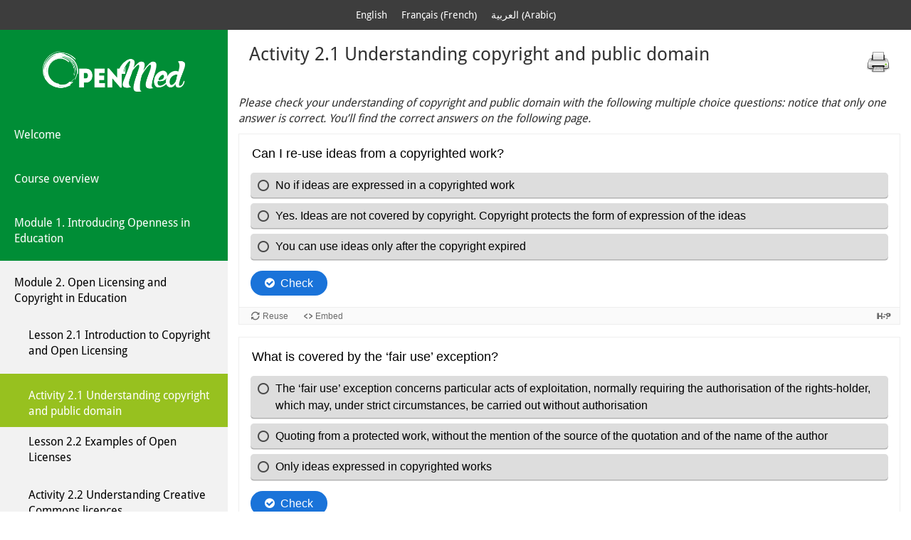

--- FILE ---
content_type: text/html; charset=UTF-8
request_url: https://course.openmedproject.eu/activity-2-1-understanding-copyright-and-public-domain/
body_size: 5680
content:
<!DOCTYPE html>
<html lang="en-US" class="no-js">
    <head>
        <meta charset="UTF-8">
        <meta name="viewport" content="width=device-width, initial-scale=1, maximum-scale=1">
        <link rel="profile" href="http://gmpg.org/xfn/11">
                <link rel="pingback" href="https://course.openmedproject.eu/xmlrpc.php">
                        <title>Activity 2.1 Understanding copyright and public domain | OpenMed Course</title>
        <meta name="title" content="Activity 2.1 Understanding copyright and public domain | OpenMed Course" />
        <link rel="stylesheet" href="https://maxcdn.bootstrapcdn.com/font-awesome/4.6.1/css/font-awesome.min.css">
	    <link rel="stylesheet" type="text/css" href="https://course.openmedproject.eu/wp-content/themes/openmed-course/css/bootstrap.css">
	    <link rel="stylesheet" type="text/css" href="https://course.openmedproject.eu/wp-content/themes/openmed-course/style.css">
        <link rel="alternate" hreflang="en" href="https://course.openmedproject.eu/activity-2-1-understanding-copyright-and-public-domain/" />
<link rel="alternate" hreflang="fr" href="https://course.openmedproject.eu/fr/activite-2-1-comprendre-les-droits-dauteur-et-le-domaine-public/" />
<link rel="alternate" hreflang="ar" href="https://course.openmedproject.eu/ar/%d8%a7%d9%84%d9%86%d8%b4%d8%a7%d8%b7-2-1-%d8%a7%d9%84%d8%aa%d8%a3%d9%83%d8%af-%d9%85%d9%86-%d9%81%d9%87%d9%85%d9%83-%d9%84%d8%ad%d9%82%d9%88%d9%82-%d8%a7%d9%84%d8%b7%d8%a8%d8%b9-%d9%88%d8%a7%d9%84/" />
<link rel='dns-prefetch' href='//s.w.org' />
<link rel="alternate" type="application/rss+xml" title="OpenMed Course &raquo; Activity 2.1 Understanding copyright and public domain Comments Feed" href="https://course.openmedproject.eu/activity-2-1-understanding-copyright-and-public-domain/feed/" />
		<script type="text/javascript">
			window._wpemojiSettings = {"baseUrl":"https:\/\/s.w.org\/images\/core\/emoji\/11\/72x72\/","ext":".png","svgUrl":"https:\/\/s.w.org\/images\/core\/emoji\/11\/svg\/","svgExt":".svg","source":{"concatemoji":"https:\/\/course.openmedproject.eu\/wp-includes\/js\/wp-emoji-release.min.js?ver=4.9.26"}};
			!function(e,a,t){var n,r,o,i=a.createElement("canvas"),p=i.getContext&&i.getContext("2d");function s(e,t){var a=String.fromCharCode;p.clearRect(0,0,i.width,i.height),p.fillText(a.apply(this,e),0,0);e=i.toDataURL();return p.clearRect(0,0,i.width,i.height),p.fillText(a.apply(this,t),0,0),e===i.toDataURL()}function c(e){var t=a.createElement("script");t.src=e,t.defer=t.type="text/javascript",a.getElementsByTagName("head")[0].appendChild(t)}for(o=Array("flag","emoji"),t.supports={everything:!0,everythingExceptFlag:!0},r=0;r<o.length;r++)t.supports[o[r]]=function(e){if(!p||!p.fillText)return!1;switch(p.textBaseline="top",p.font="600 32px Arial",e){case"flag":return s([55356,56826,55356,56819],[55356,56826,8203,55356,56819])?!1:!s([55356,57332,56128,56423,56128,56418,56128,56421,56128,56430,56128,56423,56128,56447],[55356,57332,8203,56128,56423,8203,56128,56418,8203,56128,56421,8203,56128,56430,8203,56128,56423,8203,56128,56447]);case"emoji":return!s([55358,56760,9792,65039],[55358,56760,8203,9792,65039])}return!1}(o[r]),t.supports.everything=t.supports.everything&&t.supports[o[r]],"flag"!==o[r]&&(t.supports.everythingExceptFlag=t.supports.everythingExceptFlag&&t.supports[o[r]]);t.supports.everythingExceptFlag=t.supports.everythingExceptFlag&&!t.supports.flag,t.DOMReady=!1,t.readyCallback=function(){t.DOMReady=!0},t.supports.everything||(n=function(){t.readyCallback()},a.addEventListener?(a.addEventListener("DOMContentLoaded",n,!1),e.addEventListener("load",n,!1)):(e.attachEvent("onload",n),a.attachEvent("onreadystatechange",function(){"complete"===a.readyState&&t.readyCallback()})),(n=t.source||{}).concatemoji?c(n.concatemoji):n.wpemoji&&n.twemoji&&(c(n.twemoji),c(n.wpemoji)))}(window,document,window._wpemojiSettings);
		</script>
		<style type="text/css">
img.wp-smiley,
img.emoji {
	display: inline !important;
	border: none !important;
	box-shadow: none !important;
	height: 1em !important;
	width: 1em !important;
	margin: 0 .07em !important;
	vertical-align: -0.1em !important;
	background: none !important;
	padding: 0 !important;
}
</style>
<link rel='stylesheet' id='printomatic-css-css'  href='https://course.openmedproject.eu/wp-content/plugins/print-o-matic/css/style.css?ver=1.2' type='text/css' media='all' />
<link rel='https://api.w.org/' href='https://course.openmedproject.eu/wp-json/' />
<link rel="EditURI" type="application/rsd+xml" title="RSD" href="https://course.openmedproject.eu/xmlrpc.php?rsd" />
<link rel="wlwmanifest" type="application/wlwmanifest+xml" href="https://course.openmedproject.eu/wp-includes/wlwmanifest.xml" /> 
<link rel='prev' title='Lesson 2.1 Introduction to Copyright and Open Licensing' href='https://course.openmedproject.eu/lesson-2-1-introduction-to-copyright-and-open-licensing/' />
<link rel='next' title='Lesson 2.2 Examples of Open Licenses' href='https://course.openmedproject.eu/lesson-2-2-examples-of-open-licenses/' />
<link rel="canonical" href="https://course.openmedproject.eu/activity-2-1-understanding-copyright-and-public-domain/" />
<link rel='shortlink' href='https://course.openmedproject.eu/?p=94' />
<link rel="alternate" type="application/json+oembed" href="https://course.openmedproject.eu/wp-json/oembed/1.0/embed?url=https%3A%2F%2Fcourse.openmedproject.eu%2Factivity-2-1-understanding-copyright-and-public-domain%2F" />
<link rel="alternate" type="text/xml+oembed" href="https://course.openmedproject.eu/wp-json/oembed/1.0/embed?url=https%3A%2F%2Fcourse.openmedproject.eu%2Factivity-2-1-understanding-copyright-and-public-domain%2F&#038;format=xml" />
<meta name="generator" content="WPML ver:3.9.4 stt:5,1,4;" />
<!-- Analytics by WP-Statistics v12.6.13 - https://wp-statistics.com/ -->
		<style type="text/css" id="wp-custom-css">
			td, th {
	padding: 10px;
}		</style>
	        <script src="https://ajax.googleapis.com/ajax/libs/jquery/3.3.1/jquery.min.js"></script>
	    <script type="text/javascript" src="https://course.openmedproject.eu/wp-content/themes/openmed-course/js/custom.js"></script>
    </head>

    <body>

        <header>
            <div style="height: 42px; padding:0 15px;">
                
<div class="wpml-ls-statics-shortcode_actions wpml-ls wpml-ls-legacy-list-horizontal">
	<ul><li class="wpml-ls-slot-shortcode_actions wpml-ls-item wpml-ls-item-en wpml-ls-current-language wpml-ls-first-item wpml-ls-item-legacy-list-horizontal">
				<a href="https://course.openmedproject.eu/activity-2-1-understanding-copyright-and-public-domain/" class="wpml-ls-link"><span class="wpml-ls-native">English</span></a>
			</li><li class="wpml-ls-slot-shortcode_actions wpml-ls-item wpml-ls-item-fr wpml-ls-item-legacy-list-horizontal">
				<a href="https://course.openmedproject.eu/fr/activite-2-1-comprendre-les-droits-dauteur-et-le-domaine-public/" class="wpml-ls-link"><span class="wpml-ls-native">Français</span><span class="wpml-ls-display"><span class="wpml-ls-bracket"> (</span>French<span class="wpml-ls-bracket">)</span></span></a>
			</li><li class="wpml-ls-slot-shortcode_actions wpml-ls-item wpml-ls-item-ar wpml-ls-last-item wpml-ls-item-legacy-list-horizontal">
				<a href="https://course.openmedproject.eu/ar/%d8%a7%d9%84%d9%86%d8%b4%d8%a7%d8%b7-2-1-%d8%a7%d9%84%d8%aa%d8%a3%d9%83%d8%af-%d9%85%d9%86-%d9%81%d9%87%d9%85%d9%83-%d9%84%d8%ad%d9%82%d9%88%d9%82-%d8%a7%d9%84%d8%b7%d8%a8%d8%b9-%d9%88%d8%a7%d9%84/" class="wpml-ls-link"><span class="wpml-ls-native">العربية</span><span class="wpml-ls-display"><span class="wpml-ls-bracket"> (</span>Arabic<span class="wpml-ls-bracket">)</span></span></a>
			</li></ul>
</div>            </div>
        </header>

        
<div class="flex-box">
    <div class="col-sm-3 col-xs-12 background-green no-padding">

        <div>
            <a href="https://course.openmedproject.eu/">
                <img src="https://course.openmedproject.eu/wp-content/themes/openmed-course/images/logoOpnMed.png" class="openmed-logo"/>
            </a>
        </div>

        	<nav class="main-navigation main-navigation-desktop" role="navigation" aria-label="Footer Primary Menu">
		<div class="menu-menu-1-container"><ul id="menu-menu-1" class="primary-menu"><li id="menu-item-1149" class="menu-item menu-item-type-post_type menu-item-object-post menu-item-1149"><a href="https://course.openmedproject.eu/welcome/">Welcome</a></li>
<li id="menu-item-60" class="menu-item menu-item-type-post_type menu-item-object-page menu-item-60"><a href="https://course.openmedproject.eu/course-overview/">Course overview</a></li>
<li id="menu-item-65" class="menu-item menu-item-type-post_type menu-item-object-post menu-item-has-children menu-item-65"><a href="https://course.openmedproject.eu/module-1-introducing-openness-in-education/">Module 1. Introducing Openness in Education</a>
<ul class="sub-menu">
	<li id="menu-item-68" class="menu-item menu-item-type-post_type menu-item-object-post menu-item-68"><a href="https://course.openmedproject.eu/lesson-1-1-what-is-open-education/">Lesson 1.1 What is Open Education?</a></li>
	<li id="menu-item-71" class="menu-item menu-item-type-post_type menu-item-object-post menu-item-71"><a href="https://course.openmedproject.eu/activity-1-1-test-your-capacity-to-work-as-an-open-educator/">Activity 1.1 Test your capacity to work as an open educator</a></li>
	<li id="menu-item-882" class="menu-item menu-item-type-post_type menu-item-object-post menu-item-882"><a href="https://course.openmedproject.eu/lesson-1-2-the-benefits-and-impact-of-open-education/">Lesson 1.2 The benefits and impact of Open Education</a></li>
	<li id="menu-item-881" class="menu-item menu-item-type-post_type menu-item-object-post menu-item-881"><a href="https://course.openmedproject.eu/activity-1-2-explore-the-potential-benefits-of-open-education-for-you-and-your-institution/">Activity 1.2 Explore the potential benefits of Open Education for you and your Institution</a></li>
	<li id="menu-item-80" class="menu-item menu-item-type-post_type menu-item-object-post menu-item-80"><a href="https://course.openmedproject.eu/lesson-1-3-the-open-education-movement-and-its-history/">Lesson 1.3 The Open Education movement and its history</a></li>
	<li id="menu-item-83" class="menu-item menu-item-type-post_type menu-item-object-post menu-item-83"><a href="https://course.openmedproject.eu/module-1-further-reading-and-references/">Further reading and references</a></li>
	<li id="menu-item-244" class="menu-item menu-item-type-post_type menu-item-object-post menu-item-244"><a href="https://course.openmedproject.eu/project-work-step-1-make-a-pledge-for-opening-up-your-course-teaching/">Project work Step 1: Make a pledge for opening up your course/teaching</a></li>
</ul>
</li>
<li id="menu-item-90" class="menu-item menu-item-type-post_type menu-item-object-post current-menu-ancestor current-menu-parent menu-item-has-children menu-item-90"><a href="https://course.openmedproject.eu/module-2-open-licensing-and-copyright-in-education/">Module 2. Open Licensing and Copyright in Education</a>
<ul class="sub-menu">
	<li id="menu-item-93" class="menu-item menu-item-type-post_type menu-item-object-post menu-item-93"><a href="https://course.openmedproject.eu/lesson-2-1-introduction-to-copyright-and-open-licensing/">Lesson 2.1 Introduction to Copyright and Open Licensing</a></li>
	<li id="menu-item-96" class="menu-item menu-item-type-post_type menu-item-object-post current-menu-item menu-item-96"><a href="https://course.openmedproject.eu/activity-2-1-understanding-copyright-and-public-domain/">Activity 2.1 Understanding copyright and public domain</a></li>
	<li id="menu-item-99" class="menu-item menu-item-type-post_type menu-item-object-post menu-item-99"><a href="https://course.openmedproject.eu/lesson-2-2-examples-of-open-licenses/">Lesson 2.2 Examples of Open Licenses</a></li>
	<li id="menu-item-102" class="menu-item menu-item-type-post_type menu-item-object-post menu-item-102"><a href="https://course.openmedproject.eu/activity-2-2-understanding-creative-commons-licences/">Activity 2.2 Understanding Creative Commons licences</a></li>
	<li id="menu-item-105" class="menu-item menu-item-type-post_type menu-item-object-post menu-item-105"><a href="https://course.openmedproject.eu/lesson-2-3-introduction-on-open-science-and-its-fundamental-concepts-open-access-and-open-data/">Lesson 2.3 Introduction on Open Science and its fundamental concepts Open Access and Open Data</a></li>
	<li id="menu-item-108" class="menu-item menu-item-type-post_type menu-item-object-post menu-item-108"><a href="https://course.openmedproject.eu/activity-2-3-understanding-open-science-open-access-and-open-data/">Activity 2.3 Understanding Open Science, Open Access and Open Data</a></li>
	<li id="menu-item-111" class="menu-item menu-item-type-post_type menu-item-object-post menu-item-111"><a href="https://course.openmedproject.eu/module-2-further-reading/">Further reading</a></li>
	<li id="menu-item-248" class="menu-item menu-item-type-post_type menu-item-object-post menu-item-248"><a href="https://course.openmedproject.eu/project-work-step-2-identify-open-licences-that-you-will-apply-to-your-course-resources/">Project work Step 2: Identify open licences that you will apply to your course/resources</a></li>
</ul>
</li>
<li id="menu-item-114" class="menu-item menu-item-type-post_type menu-item-object-post menu-item-has-children menu-item-114"><a href="https://course.openmedproject.eu/module-3-opening-up-education-through-oer-and-moocs/">Module 3. Opening Up Education through OER and MOOCs</a>
<ul class="sub-menu">
	<li id="menu-item-117" class="menu-item menu-item-type-post_type menu-item-object-post menu-item-117"><a href="https://course.openmedproject.eu/lesson-3-1-key-principles-and-practical-considerations-on-open-educational-resources/">Lesson 3.1 Key principles and practical considerations on Open Educational Resources</a></li>
	<li id="menu-item-120" class="menu-item menu-item-type-post_type menu-item-object-post menu-item-120"><a href="https://course.openmedproject.eu/activity-3-1-reflect-on-oer-in-your-context/">Activity 3.1 Reflect on OER in your context</a></li>
	<li id="menu-item-123" class="menu-item menu-item-type-post_type menu-item-object-post menu-item-123"><a href="https://course.openmedproject.eu/lesson-3-2-finding-oer/">Lesson 3.2 Finding OER</a></li>
	<li id="menu-item-126" class="menu-item menu-item-type-post_type menu-item-object-post menu-item-126"><a href="https://course.openmedproject.eu/activity-3-2-find-oer-in-relevant-repositories/">Activity 3.2 Find OER in relevant repositories</a></li>
	<li id="menu-item-129" class="menu-item menu-item-type-post_type menu-item-object-post menu-item-129"><a href="https://course.openmedproject.eu/lesson-3-3-reusing-revising-remixing-oer/">Lesson 3.3 Reusing, Revising &#038; Remixing OER</a></li>
	<li id="menu-item-132" class="menu-item menu-item-type-post_type menu-item-object-post menu-item-132"><a href="https://course.openmedproject.eu/activity-3-3-open-educational-resources/">Activity 3.3 Open Educational Resources</a></li>
	<li id="menu-item-135" class="menu-item menu-item-type-post_type menu-item-object-post menu-item-135"><a href="https://course.openmedproject.eu/lesson-3-4-creating-and-sharing-your-own-resources-as-oer/">Lesson 3.4 Creating and Sharing your own Resources as OER</a></li>
	<li id="menu-item-138" class="menu-item menu-item-type-post_type menu-item-object-post menu-item-138"><a href="https://course.openmedproject.eu/activity-3-4-create-an-oer-applying-cc-license-and-share-it/">Activity 3.4 Create an OER (applying CC license) and share it</a></li>
	<li id="menu-item-141" class="menu-item menu-item-type-post_type menu-item-object-post menu-item-141"><a href="https://course.openmedproject.eu/lesson-3-5-unpacking-moocs/">Lesson 3.5 Unpacking MOOCs</a></li>
	<li id="menu-item-144" class="menu-item menu-item-type-post_type menu-item-object-post menu-item-144"><a href="https://course.openmedproject.eu/module-3-further-reading/">Further reading and references</a></li>
	<li id="menu-item-245" class="menu-item menu-item-type-post_type menu-item-object-post menu-item-245"><a href="https://course.openmedproject.eu/project-work-step-3-use-oer-in-your-course-teaching/">Project work Step 3: Use OER in your course/teaching</a></li>
</ul>
</li>
<li id="menu-item-147" class="menu-item menu-item-type-post_type menu-item-object-post menu-item-has-children menu-item-147"><a href="https://course.openmedproject.eu/module-4-localising-oer-and-moocs/">Module 4. Localising OER and MOOCs</a>
<ul class="sub-menu">
	<li id="menu-item-150" class="menu-item menu-item-type-post_type menu-item-object-post menu-item-150"><a href="https://course.openmedproject.eu/lesson-4-1-the-importance-of-intercultural-communication-in-open-education/">Lesson 4.1 The importance of intercultural communication in Open Education</a></li>
	<li id="menu-item-153" class="menu-item menu-item-type-post_type menu-item-object-post menu-item-153"><a href="https://course.openmedproject.eu/activity-4-1-analyse-the-inhibitors-and-facilitators-to-adoption-of-oer-at-your-university/">Activity 4.1 Analyse the inhibitors and facilitators to adoption of OER at your university</a></li>
	<li id="menu-item-156" class="menu-item menu-item-type-post_type menu-item-object-post menu-item-156"><a href="https://course.openmedproject.eu/lesson-4-2-how-to-adapt-oer-to-local-contexts-cases-of-diversity-in-rework-reuse-and-remix/">Lesson 4.2 How to adapt OER to local contexts: cases of diversity in rework, reuse and remix</a></li>
	<li id="menu-item-861" class="menu-item menu-item-type-post_type menu-item-object-post menu-item-861"><a href="https://course.openmedproject.eu/activity-4-2-reflect-on-stereotypes-and-cultural-difference/">Activity 4.2 Reflect on stereotypes and cultural difference</a></li>
	<li id="menu-item-162" class="menu-item menu-item-type-post_type menu-item-object-post menu-item-162"><a href="https://course.openmedproject.eu/lesson-4-3-personal-learning-environments-and-diversity-in-networks/">Lesson 4.3 Personal learning environments and diversity in networks</a></li>
	<li id="menu-item-863" class="menu-item menu-item-type-post_type menu-item-object-post menu-item-863"><a href="https://course.openmedproject.eu/activity-4-3-reflect-on-stereotypes-and-cultural-difference/">Activity 4.3 Cultural adaptation of MOOCs</a></li>
	<li id="menu-item-885" class="menu-item menu-item-type-post_type menu-item-object-post menu-item-885"><a href="https://course.openmedproject.eu/lesson-4-4-managing-diversity-in-groups-of-learners/">Lesson 4.4 Managing diversity in groups of learners</a></li>
	<li id="menu-item-171" class="menu-item menu-item-type-post_type menu-item-object-post menu-item-171"><a href="https://course.openmedproject.eu/module-4-further-reading-and-references/">Further reading and references</a></li>
	<li id="menu-item-246" class="menu-item menu-item-type-post_type menu-item-object-post menu-item-246"><a href="https://course.openmedproject.eu/project-work-step-4-localise-oer-in-your-course-context/">Project work Step 4: Localise OER in your course/context</a></li>
</ul>
</li>
<li id="menu-item-864" class="menu-item menu-item-type-post_type menu-item-object-post menu-item-has-children menu-item-864"><a href="https://course.openmedproject.eu/module-5-open-educational-practices-oep/">Module 5 Open Educational Practices – OEP</a>
<ul class="sub-menu">
	<li id="menu-item-177" class="menu-item menu-item-type-post_type menu-item-object-post menu-item-177"><a href="https://course.openmedproject.eu/lesson-5-1-the-concept-of-open-educational-practices-oep/">Lesson 5.1 The Concept of Open Educational Practices (OEP)</a></li>
	<li id="menu-item-180" class="menu-item menu-item-type-post_type menu-item-object-post menu-item-180"><a href="https://course.openmedproject.eu/activity-5-1-open-educational-practices/">Activity 5.1 Open Educational Practices</a></li>
	<li id="menu-item-183" class="menu-item menu-item-type-post_type menu-item-object-post menu-item-183"><a href="https://course.openmedproject.eu/lesson-5-2-oep-in-your-daily-teaching/">Lesson 5.2 OEP in your daily teaching</a></li>
	<li id="menu-item-186" class="menu-item menu-item-type-post_type menu-item-object-post menu-item-186"><a href="https://course.openmedproject.eu/activity-5-2-start-planning-your-own-oep/">Activity 5.2 Start Planning Your Own OEP</a></li>
	<li id="menu-item-189" class="menu-item menu-item-type-post_type menu-item-object-post menu-item-189"><a href="https://course.openmedproject.eu/lesson-5-3-networked-teaching/">Lesson 5.3 Networked Teaching</a></li>
	<li id="menu-item-192" class="menu-item menu-item-type-post_type menu-item-object-post menu-item-192"><a href="https://course.openmedproject.eu/activity-5-3-plan-for-using-online-collaborative-tools/">Activity 5.3 Plan for using online collaborative tools</a></li>
	<li id="menu-item-195" class="menu-item menu-item-type-post_type menu-item-object-post menu-item-195"><a href="https://course.openmedproject.eu/lesson-5-4-open-assessment-and-open-badges/">Lesson 5.4 Open Assessment and Open Badges</a></li>
	<li id="menu-item-198" class="menu-item menu-item-type-post_type menu-item-object-post menu-item-198"><a href="https://course.openmedproject.eu/activity-5-4-get-an-open-badge/">Activity 5.4 Get an Open Badge</a></li>
	<li id="menu-item-201" class="menu-item menu-item-type-post_type menu-item-object-post menu-item-201"><a href="https://course.openmedproject.eu/module-5-further-reading-and-references/">Further reading and references</a></li>
	<li id="menu-item-247" class="menu-item menu-item-type-post_type menu-item-object-post menu-item-247"><a href="https://course.openmedproject.eu/project-work-step-5-develop-an-open-teaching-plan-and-share-it-with-the-community/">Project work Step 5: Develop an open teaching plan and share it with the community</a></li>
</ul>
</li>
<li id="menu-item-207" class="menu-item menu-item-type-post_type menu-item-object-post menu-item-207"><a href="https://course.openmedproject.eu/project-work/">Project work</a></li>
<li id="menu-item-210" class="menu-item menu-item-type-post_type menu-item-object-post menu-item-210"><a href="https://course.openmedproject.eu/course-glossary/">Course Glossary</a></li>
</ul></div>	</nav>
    </div>
    <div class="col-sm-9 col-xs-12" id="article">

        <div style="display:flex; flex-wrap:wrap;">
            <div class="col-sm-10 col-xs-12">
                <div>
                    <h1 class="titolo">Activity 2.1 Understanding copyright and public domain</h1>
                </div>
            </div>
            <div class="col-sm-2 col-xs-12">
                <div style="margin:30px 0;">
                    <div class='printomatic pom-default ' id='id3523'  data-print_target='#article'></div>                </div>
            </div>
        </div>

        

        <p><em>Please check your understanding of copyright and public domain with the following multiple choice questions: notice that only one answer is correct. You’ll find the correct answers on the following page.</em></p>
<p><iframe src="https://h5p.org/h5p/embed/323133" width="800" height="268" frameborder="0" allowfullscreen="allowfullscreen"><span style="display: inline-block; width: 0px; overflow: hidden; line-height: 0;" data-mce-type="bookmark" class="mce_SELRES_start">﻿</span></iframe></p>
<p><iframe src="https://h5p.org/h5p/embed/323134" width="800" height="292" frameborder="0" allowfullscreen="allowfullscreen"></iframe><script src="https://h5p.org/sites/all/modules/h5p/library/js/h5p-resizer.js" charset="UTF-8"></script></p>
<p><iframe src="https://h5p.org/h5p/embed/323136" width="800" height="268" frameborder="0" allowfullscreen="allowfullscreen"></iframe><script src="https://h5p.org/sites/all/modules/h5p/library/js/h5p-resizer.js" charset="UTF-8"></script></p>

        <div style="text-align: center;">
                        <a href="https://course.openmedproject.eu/lesson-2-1-introduction-to-copyright-and-open-licensing/" class="next">
                Back            </a>
            
                        <a href="https://course.openmedproject.eu/lesson-2-2-examples-of-open-licenses/" class="next">
                Next            </a>
                    </div>

            </div>
</div>

    <footer>
        <div style="padding:0 15px;">
            <div class="text-right">
                <img src="https://course.openmedproject.eu/wp-content/themes/openmed-course/images/eu_flag_co_funded_pos.jpg" class="flag-co-funded"/>
            </div>
            <div class="text-right">
				<img src="https://course.openmedproject.eu/wp-content/themes/openmed-course/images/88x31.png" class="flag88"/><br><span style="color:#ffffff; font-size:12px;line-height:18px">Except where otherwise noted, content on this site is licensed under a Creative Commons Attribution 4.0 International License.</span>
            </div>

            <div class="text-right margin-top-20">
                <a href="https://course.openmedproject.eu/credits/" class="color-white">Credits</a>
            </div>
			
			<div class="text-right margin-top-20">
                <a href="https://course.openmedproject.eu/disclaimer/" class="color-white">Disclaimer</a>
            </div>
			
			<div class="text-right margin-top-20">
                <a href="https://openmedproject.eu/" target="_blank" class="color-white">OpenMed project</a>
            </div>

        </div>
    </footer>

<link rel='stylesheet' id='wpml-legacy-horizontal-list-0-css'  href='//course.openmedproject.eu/wp-content/plugins/sitepress-multilingual-cms/templates/language-switchers/legacy-list-horizontal/style.css?ver=1' type='text/css' media='all' />
<script type='text/javascript' src='https://course.openmedproject.eu/wp-includes/js/wp-embed.min.js?ver=4.9.26'></script>
<script type='text/javascript' src='https://course.openmedproject.eu/wp-includes/js/jquery/jquery.js?ver=1.12.4'></script>
<script type='text/javascript' src='https://course.openmedproject.eu/wp-includes/js/jquery/jquery-migrate.min.js?ver=1.4.1'></script>
<script type='text/javascript'>
/* <![CDATA[ */
var print_data = {"id3523":{"pom_site_css":"","pom_custom_css":"","pom_html_top":"","pom_html_bottom":"","pom_do_not_print":"","pom_pause_time":"","pom_close_after_print":"1"}};
/* ]]> */
</script>
<script type='text/javascript' src='https://course.openmedproject.eu/wp-content/plugins/print-o-matic/printomat.js?ver=1.8.9'></script>
    </body>

</html>

--- FILE ---
content_type: text/html; charset=UTF-8
request_url: https://h5p.org/h5p/embed/323133
body_size: 4734
content:
<!doctype html>
<html lang="en" class="h5p-iframe">
<head>
  <meta charset="utf-8">
  <title>OpenMed Course - Activity 2.1 Understanding copyright and public domain - Q1</title>
      <script src="/sites/all/modules/h5p/library/js/jquery.js?t2h1ms"></script>
      <script src="/sites/all/modules/h5p/library/js/h5p.js?t2h1ms"></script>
      <script src="/sites/all/modules/h5p/library/js/h5p-event-dispatcher.js?t2h1ms"></script>
      <script src="/sites/all/modules/h5p/library/js/h5p-x-api-event.js?t2h1ms"></script>
      <script src="/sites/all/modules/h5p/library/js/h5p-x-api.js?t2h1ms"></script>
      <script src="/sites/all/modules/h5p/library/js/h5p-content-type.js?t2h1ms"></script>
      <script src="/sites/all/modules/h5p/library/js/h5p-confirmation-dialog.js?t2h1ms"></script>
      <script src="/sites/all/modules/h5p/library/js/h5p-action-bar.js?t2h1ms"></script>
      <script src="/sites/all/modules/h5p/library/js/request-queue.js?t2h1ms"></script>
      <script src="/sites/all/modules/h5p/library/js/h5p-tooltip.js?t2h1ms"></script>
      <script src="/sites/all/modules/h5p/library/js/h5p-generate-h5p.js?t2h1ms"></script>
      <script src="/sites/default/files/h5p/libraries/H5P.Transition-1.0/transition.js?ver=1.0.4"></script>
      <script src="/sites/default/files/h5p/libraries/H5P.JoubelUI-1.3/js/joubel-help-dialog.js?ver=1.3.19"></script>
      <script src="/sites/default/files/h5p/libraries/H5P.JoubelUI-1.3/js/joubel-message-dialog.js?ver=1.3.19"></script>
      <script src="/sites/default/files/h5p/libraries/H5P.JoubelUI-1.3/js/joubel-progress-circle.js?ver=1.3.19"></script>
      <script src="/sites/default/files/h5p/libraries/H5P.JoubelUI-1.3/js/joubel-simple-rounded-button.js?ver=1.3.19"></script>
      <script src="/sites/default/files/h5p/libraries/H5P.JoubelUI-1.3/js/joubel-speech-bubble.js?ver=1.3.19"></script>
      <script src="/sites/default/files/h5p/libraries/H5P.JoubelUI-1.3/js/joubel-throbber.js?ver=1.3.19"></script>
      <script src="/sites/default/files/h5p/libraries/H5P.JoubelUI-1.3/js/joubel-tip.js?ver=1.3.19"></script>
      <script src="/sites/default/files/h5p/libraries/H5P.JoubelUI-1.3/js/joubel-slider.js?ver=1.3.19"></script>
      <script src="/sites/default/files/h5p/libraries/H5P.JoubelUI-1.3/js/joubel-score-bar.js?ver=1.3.19"></script>
      <script src="/sites/default/files/h5p/libraries/H5P.JoubelUI-1.3/js/joubel-progressbar.js?ver=1.3.19"></script>
      <script src="/sites/default/files/h5p/libraries/H5P.JoubelUI-1.3/js/joubel-ui.js?ver=1.3.19"></script>
      <script src="/sites/default/files/h5p/libraries/H5P.Question-1.5/scripts/question.js?ver=1.5.15"></script>
      <script src="/sites/default/files/h5p/libraries/H5P.Question-1.5/scripts/explainer.js?ver=1.5.15"></script>
      <script src="/sites/default/files/h5p/libraries/H5P.Question-1.5/scripts/score-points.js?ver=1.5.15"></script>
      <script src="/sites/default/files/h5p/libraries/H5P.MultiChoice-1.16.14/js/multichoice.js?ver=1.16.14"></script>
      <script src="/sites/all/modules/h5p_ga/h5p-ga.js?ver=0.0.1"></script>
      <script src="/sites/all/modules/h5p_org/scripts/ga.js?ver=1"></script>
      <script src="/sites/all/modules/h5p_org/scripts/h5p-org-try-out-message-embed-popup.js?ver=1"></script>
        <link rel="stylesheet" href="/sites/all/modules/h5p/library/styles/h5p.css?t2h1ms">
      <link rel="stylesheet" href="/sites/all/modules/h5p/library/styles/h5p-confirmation-dialog.css?t2h1ms">
      <link rel="stylesheet" href="/sites/all/modules/h5p/library/styles/h5p-core-button.css?t2h1ms">
      <link rel="stylesheet" href="/sites/all/modules/h5p/library/styles/h5p-tooltip.css?t2h1ms">
      <link rel="stylesheet" href="/sites/all/modules/h5p/library/styles/h5p-table.css?t2h1ms">
      <link rel="stylesheet" href="/sites/default/files/h5p/libraries/FontAwesome-4.5/h5p-font-awesome.min.css?ver=4.5.4">
      <link rel="stylesheet" href="/sites/default/files/h5p/libraries/H5P.FontIcons-1.0/styles/h5p-font-icons.css?ver=1.0.6">
      <link rel="stylesheet" href="/sites/default/files/h5p/libraries/H5P.JoubelUI-1.3/css/joubel-help-dialog.css?ver=1.3.19">
      <link rel="stylesheet" href="/sites/default/files/h5p/libraries/H5P.JoubelUI-1.3/css/joubel-message-dialog.css?ver=1.3.19">
      <link rel="stylesheet" href="/sites/default/files/h5p/libraries/H5P.JoubelUI-1.3/css/joubel-progress-circle.css?ver=1.3.19">
      <link rel="stylesheet" href="/sites/default/files/h5p/libraries/H5P.JoubelUI-1.3/css/joubel-simple-rounded-button.css?ver=1.3.19">
      <link rel="stylesheet" href="/sites/default/files/h5p/libraries/H5P.JoubelUI-1.3/css/joubel-speech-bubble.css?ver=1.3.19">
      <link rel="stylesheet" href="/sites/default/files/h5p/libraries/H5P.JoubelUI-1.3/css/joubel-tip.css?ver=1.3.19">
      <link rel="stylesheet" href="/sites/default/files/h5p/libraries/H5P.JoubelUI-1.3/css/joubel-slider.css?ver=1.3.19">
      <link rel="stylesheet" href="/sites/default/files/h5p/libraries/H5P.JoubelUI-1.3/css/joubel-score-bar.css?ver=1.3.19">
      <link rel="stylesheet" href="/sites/default/files/h5p/libraries/H5P.JoubelUI-1.3/css/joubel-progressbar.css?ver=1.3.19">
      <link rel="stylesheet" href="/sites/default/files/h5p/libraries/H5P.JoubelUI-1.3/css/joubel-ui.css?ver=1.3.19">
      <link rel="stylesheet" href="/sites/default/files/h5p/libraries/H5P.JoubelUI-1.3/css/joubel-icon.css?ver=1.3.19">
      <link rel="stylesheet" href="/sites/default/files/h5p/libraries/H5P.Question-1.5/styles/question.css?ver=1.5.15">
      <link rel="stylesheet" href="/sites/default/files/h5p/libraries/H5P.Question-1.5/styles/explainer.css?ver=1.5.15">
      <link rel="stylesheet" href="/sites/default/files/h5p/libraries/H5P.MultiChoice-1.16.14/css/multichoice.css?ver=1.16.14">
      <link rel="stylesheet" href="/sites/all/modules/h5p_org/styles/h5p-org-embed-try-out-message.css?ver=1">
    </head>
<body>
  <div class="h5p-content" data-content-id="325250"></div>
  <script>
    H5PIntegration = {"baseUrl":"https:\/\/h5p.org","url":"\/sites\/default\/files\/h5p","postUserStatistics":false,"ajax":{"setFinished":"\/h5p-ajax\/set-finished.json?token=f2c8acb40bb60","contentUserData":"\/h5p-ajax\/content-user-data\/:contentId\/:dataType\/:subContentId?token=1ebc0d6f15d6d"},"saveFreq":false,"l10n":{"H5P":{"fullscreen":"Fullscreen","disableFullscreen":"Disable fullscreen","download":"Download","copyrights":"Rights of use","embed":"Embed","size":"Size","showAdvanced":"Show advanced","hideAdvanced":"Hide advanced","advancedHelp":"Include this script on your website if you want dynamic sizing of the embedded content:","copyrightInformation":"Rights of use","close":"Close","title":"Title","author":"Author","year":"Year","source":"Source","license":"License","thumbnail":"Thumbnail","noCopyrights":"No copyright information available for this content.","reuse":"Reuse","reuseContent":"Reuse Content","reuseDescription":"Reuse this content.","downloadDescription":"Download this content as a H5P file.","copyrightsDescription":"View copyright information for this content.","embedDescription":"View the embed code for this content.","h5pDescription":"Visit H5P.org to check out more cool content.","contentChanged":"This content has changed since you last used it.","startingOver":"You'll be starting over.","by":"by","showMore":"Show more","showLess":"Show less","subLevel":"Sublevel","confirmDialogHeader":"Confirm action","confirmDialogBody":"Please confirm that you wish to proceed. This action is not reversible.","cancelLabel":"Cancel","confirmLabel":"Confirm","licenseU":"Undisclosed","licenseCCBY":"Attribution","licenseCCBYSA":"Attribution-ShareAlike","licenseCCBYND":"Attribution-NoDerivs","licenseCCBYNC":"Attribution-NonCommercial","licenseCCBYNCSA":"Attribution-NonCommercial-ShareAlike","licenseCCBYNCND":"Attribution-NonCommercial-NoDerivs","licenseCC40":"4.0 International","licenseCC30":"3.0 Unported","licenseCC25":"2.5 Generic","licenseCC20":"2.0 Generic","licenseCC10":"1.0 Generic","licenseGPL":"General Public License","licenseV3":"Version 3","licenseV2":"Version 2","licenseV1":"Version 1","licensePD":"Public Domain","licenseCC010":"CC0 1.0 Universal (CC0 1.0) Public Domain Dedication","licensePDM":"Public Domain Mark","licenseC":"Copyright","contentType":"Content Type","licenseExtras":"License Extras","changes":"Changelog","contentCopied":"Content is copied to the clipboard","connectionLost":"Connection lost. Results will be stored and sent when you regain connection.","connectionReestablished":"Connection reestablished.","resubmitScores":"Attempting to submit stored results.","offlineDialogHeader":"Your connection to the server was lost","offlineDialogBody":"We were unable to send information about your completion of this task. Please check your internet connection.","offlineDialogRetryMessage":"Retrying in :num....","offlineDialogRetryButtonLabel":"Retry now","offlineSuccessfulSubmit":"Successfully submitted results.","mainTitle":"Sharing <strong>:title<\/strong>","editInfoTitle":"Edit info for <strong>:title<\/strong>","cancel":"Cancel","back":"Back","next":"Next","reviewInfo":"Review info","share":"Share","saveChanges":"Save changes","registerOnHub":"Register on the H5P Hub","updateRegistrationOnHub":"Save account settings","requiredInfo":"Required Info","optionalInfo":"Optional Info","reviewAndShare":"Review & Share","reviewAndSave":"Review & Save","shared":"Shared","currentStep":"Step :step of :total","sharingNote":"All content details can be edited after sharing","licenseDescription":"Select a license for your content","licenseVersion":"License Version","licenseVersionDescription":"Select a license version","disciplineLabel":"Disciplines","disciplineDescription":"You can select multiple disciplines","disciplineLimitReachedMessage":"You can select up to :numDisciplines disciplines","discipline":{"searchPlaceholder":"Type to search for disciplines","in":"in","dropdownButton":"Dropdown button"},"removeChip":"Remove :chip from the list","keywordsPlaceholder":"Add keywords","keywords":"Keywords","keywordsDescription":"You can add multiple keywords separated by commas. Press \"Enter\" or \"Add\" to confirm keywords","altText":"Alt text","reviewMessage":"Please review the info below before you share","subContentWarning":"Sub-content (images, questions etc.) will be shared under :license unless otherwise specified in the authoring tool","disciplines":"Disciplines","shortDescription":"Short description","longDescription":"Long description","icon":"Icon","screenshots":"Screenshots","helpChoosingLicense":"Help me choose a license","shareFailed":"Share failed.","editingFailed":"Editing failed.","shareTryAgain":"Something went wrong, please try to share again.","pleaseWait":"Please wait...","language":"Language","level":"Level","shortDescriptionPlaceholder":"Short description of your content","longDescriptionPlaceholder":"Long description of your content","description":"Description","iconDescription":"640x480px. If not selected content will use category icon","screenshotsDescription":"Add up to five screenshots of your content","submitted":"Submitted!","isNowSubmitted":"Is now submitted to H5P Hub","changeHasBeenSubmitted":"A change has been submited for","contentAvailable":"Your content will normally be available in the Hub within one business day.","contentUpdateSoon":"Your content will update soon","contentLicenseTitle":"Content License Info","licenseDialogDescription":"Click on a specific license to get info about proper usage","publisherFieldTitle":"Publisher","publisherFieldDescription":"This will display as the \"Publisher name\" on shared content","emailAddress":"Email Address","publisherDescription":"Publisher description","publisherDescriptionText":"This will be displayed under \"Publisher info\" on shared content","contactPerson":"Contact Person","phone":"Phone","address":"Address","city":"City","zip":"Zip","country":"Country","logoUploadText":"Organization logo or avatar","acceptTerms":"I accept the <a href=\":url\" target=\"_blank\">terms of use<\/a>","successfullyRegistred":"You have successfully registered an account on the H5P Hub","successfullyRegistredDescription":"You account details can be changed","successfullyUpdated":"Your H5P Hub account settings have successfully been changed","accountDetailsLinkText":"here","registrationTitle":"H5P Hub Registration","registrationFailed":"An error occurred","registrationFailedDescription":"We were not able to create an account at this point. Something went wrong. Try again later.","maxLength":":length is the maximum number of characters","keywordExists":"Keyword already exists!","licenseDetails":"License details","remove":"Remove","removeImage":"Remove image","cancelPublishConfirmationDialogTitle":"Cancel sharing","cancelPublishConfirmationDialogDescription":"Are you sure you want to cancel the sharing process?","cancelPublishConfirmationDialogCancelButtonText":"No","cancelPublishConfirmationDialogConfirmButtonText":"Yes","add":"Add","age":"Typical age","ageDescription":"The target audience of this content. Possible input formats separated by commas: \"1,34-45,-50,59-\".","invalidAge":"Invalid input format for Typical age. Possible input formats separated by commas: \"1, 34-45, -50, -59-\".","contactPersonDescription":"H5P will reach out to the contact person in case there are any issues with the content shared by the publisher. The contact person's name or other information will not be published or shared with third parties","emailAddressDescription":"The email address will be used by H5P to reach out to the publisher in case of any issues with the content or in case the publisher needs to recover their account. It will not be published or shared with any third parties","copyrightWarning":"Copyrighted material cannot be shared in the H5P Content Hub. If the content is licensed with a OER friendly license like Creative Commons, please choose the appropriate license. If not this content cannot be shared.","keywordsExits":"Keywords already exists!","someKeywordsExits":"Some of these keywords already exist","width":"width","height":"height","rotateLeft":"Rotate Left","rotateRight":"Rotate Right","cropImage":"Crop Image","confirmCrop":"Confirm Crop","cancelCrop":"Cancel Crop"}},"hubIsEnabled":true,"reportingIsEnabled":true,"crossorigin":null,"crossoriginCacheBuster":null,"libraryConfig":null,"pluginCacheBuster":"?t2h1ms","libraryUrl":"\/sites\/all\/modules\/h5p\/library\/js","siteUrl":"https:\/\/h5p.org\/","contents":{"cid-325250":{"library":"H5P.MultiChoice 1.16","jsonContent":"{\"answers\":[{\"correct\":false,\"tipsAndFeedback\":{\"tip\":\"\",\"chosenFeedback\":\"\",\"notChosenFeedback\":\"\"},\"text\":\"<div>No if ideas are expressed in a copyrighted work<\\\/div>\\n\"},{\"correct\":true,\"tipsAndFeedback\":{\"tip\":\"\",\"chosenFeedback\":\"\",\"notChosenFeedback\":\"\"},\"text\":\"<div>\\n<div>Yes. Ideas are not covered by copyright. Copyright protects the form of expression of the ideas<\\\/div>\\n<\\\/div>\\n\"},{\"correct\":false,\"tipsAndFeedback\":{\"tip\":\"\",\"chosenFeedback\":\"\",\"notChosenFeedback\":\"\"},\"text\":\"<div>You can use ideas only after the copyright expired<\\\/div>\\n\"}],\"overallFeedback\":[{\"from\":0,\"to\":100}],\"UI\":{\"checkAnswerButton\":\"Check\",\"showSolutionButton\":\"Show solution\",\"tryAgainButton\":\"Retry\",\"tipsLabel\":\"Show tip\",\"scoreBarLabel\":\"You got :num out of :total points\",\"tipAvailable\":\"Tip available\",\"feedbackAvailable\":\"Feedback available\",\"readFeedback\":\"Read feedback\",\"wrongAnswer\":\"Wrong answer\",\"correctAnswer\":\"Correct answer\",\"shouldCheck\":\"Should have been checked\",\"shouldNotCheck\":\"Should not have been checked\",\"noInput\":\"Please answer before viewing the solution\"},\"behaviour\":{\"enableRetry\":true,\"enableSolutionsButton\":true,\"enableCheckButton\":true,\"type\":\"auto\",\"singlePoint\":false,\"randomAnswers\":true,\"showSolutionsRequiresInput\":true,\"confirmCheckDialog\":false,\"confirmRetryDialog\":false,\"autoCheck\":false,\"passPercentage\":100,\"showScorePoints\":true},\"confirmCheck\":{\"header\":\"Finish ?\",\"body\":\"Are you sure you wish to finish ?\",\"cancelLabel\":\"Cancel\",\"confirmLabel\":\"Finish\"},\"confirmRetry\":{\"header\":\"Retry ?\",\"body\":\"Are you sure you wish to retry ?\",\"cancelLabel\":\"Cancel\",\"confirmLabel\":\"Confirm\"},\"question\":\"<p>Can I re-use ideas from a copyrighted work?<\\\/p>\\n\",\"media\":{\"disableImageZooming\":false}}","fullScreen":"0","exportUrl":"https:\/\/h5p.org\/sites\/default\/files\/h5p\/exports\/activity-2-1-understanding-copyright-and-public-domain-q1-325250.h5p","embedCode":"<iframe src=\"https:\/\/h5p.org\/h5p\/embed\/323133\" width=\":w\" height=\":h\" frameborder=\"0\" allowfullscreen=\"allowfullscreen\" allow=\"geolocation *; microphone *; camera *; midi *; encrypted-media *\" title=\"OpenMed Course - Activity 2.1 Understanding copyright and public domain - Q1\"><\/iframe>","resizeCode":"<script src=\"https:\/\/h5p.org\/sites\/all\/modules\/h5p\/library\/js\/h5p-resizer.js\" charset=\"UTF-8\"><\/script>","mainId":"323133","url":"https:\/\/h5p.org\/node\/323133","contentUserData":[{"state":"{}"}],"displayOptions":{"frame":true,"export":true,"embed":true,"copyright":true,"icon":true,"copy":false},"metadata":{"title":"OpenMed Course - Activity 2.1 Understanding copyright and public domain - Q1","license":"U"}}}};
  </script>
<script defer src="https://static.cloudflareinsights.com/beacon.min.js/vcd15cbe7772f49c399c6a5babf22c1241717689176015" integrity="sha512-ZpsOmlRQV6y907TI0dKBHq9Md29nnaEIPlkf84rnaERnq6zvWvPUqr2ft8M1aS28oN72PdrCzSjY4U6VaAw1EQ==" data-cf-beacon='{"version":"2024.11.0","token":"2e45ad5919fb4e7b84d8b2c5f8527ab8","r":1,"server_timing":{"name":{"cfCacheStatus":true,"cfEdge":true,"cfExtPri":true,"cfL4":true,"cfOrigin":true,"cfSpeedBrain":true},"location_startswith":null}}' crossorigin="anonymous"></script>
</body>
</html>


--- FILE ---
content_type: text/html; charset=UTF-8
request_url: https://h5p.org/h5p/embed/323134
body_size: 4993
content:
<!doctype html>
<html lang="en" class="h5p-iframe">
<head>
  <meta charset="utf-8">
  <title>OpenMed Course - Activity 2.1 Understanding copyright and public domain - Q2</title>
      <script src="/sites/all/modules/h5p/library/js/jquery.js?t2h1ms"></script>
      <script src="/sites/all/modules/h5p/library/js/h5p.js?t2h1ms"></script>
      <script src="/sites/all/modules/h5p/library/js/h5p-event-dispatcher.js?t2h1ms"></script>
      <script src="/sites/all/modules/h5p/library/js/h5p-x-api-event.js?t2h1ms"></script>
      <script src="/sites/all/modules/h5p/library/js/h5p-x-api.js?t2h1ms"></script>
      <script src="/sites/all/modules/h5p/library/js/h5p-content-type.js?t2h1ms"></script>
      <script src="/sites/all/modules/h5p/library/js/h5p-confirmation-dialog.js?t2h1ms"></script>
      <script src="/sites/all/modules/h5p/library/js/h5p-action-bar.js?t2h1ms"></script>
      <script src="/sites/all/modules/h5p/library/js/request-queue.js?t2h1ms"></script>
      <script src="/sites/all/modules/h5p/library/js/h5p-tooltip.js?t2h1ms"></script>
      <script src="/sites/all/modules/h5p/library/js/h5p-generate-h5p.js?t2h1ms"></script>
      <script src="/sites/default/files/h5p/libraries/H5P.Transition-1.0/transition.js?ver=1.0.4"></script>
      <script src="/sites/default/files/h5p/libraries/H5P.JoubelUI-1.3/js/joubel-help-dialog.js?ver=1.3.19"></script>
      <script src="/sites/default/files/h5p/libraries/H5P.JoubelUI-1.3/js/joubel-message-dialog.js?ver=1.3.19"></script>
      <script src="/sites/default/files/h5p/libraries/H5P.JoubelUI-1.3/js/joubel-progress-circle.js?ver=1.3.19"></script>
      <script src="/sites/default/files/h5p/libraries/H5P.JoubelUI-1.3/js/joubel-simple-rounded-button.js?ver=1.3.19"></script>
      <script src="/sites/default/files/h5p/libraries/H5P.JoubelUI-1.3/js/joubel-speech-bubble.js?ver=1.3.19"></script>
      <script src="/sites/default/files/h5p/libraries/H5P.JoubelUI-1.3/js/joubel-throbber.js?ver=1.3.19"></script>
      <script src="/sites/default/files/h5p/libraries/H5P.JoubelUI-1.3/js/joubel-tip.js?ver=1.3.19"></script>
      <script src="/sites/default/files/h5p/libraries/H5P.JoubelUI-1.3/js/joubel-slider.js?ver=1.3.19"></script>
      <script src="/sites/default/files/h5p/libraries/H5P.JoubelUI-1.3/js/joubel-score-bar.js?ver=1.3.19"></script>
      <script src="/sites/default/files/h5p/libraries/H5P.JoubelUI-1.3/js/joubel-progressbar.js?ver=1.3.19"></script>
      <script src="/sites/default/files/h5p/libraries/H5P.JoubelUI-1.3/js/joubel-ui.js?ver=1.3.19"></script>
      <script src="/sites/default/files/h5p/libraries/H5P.Question-1.5/scripts/question.js?ver=1.5.15"></script>
      <script src="/sites/default/files/h5p/libraries/H5P.Question-1.5/scripts/explainer.js?ver=1.5.15"></script>
      <script src="/sites/default/files/h5p/libraries/H5P.Question-1.5/scripts/score-points.js?ver=1.5.15"></script>
      <script src="/sites/default/files/h5p/libraries/H5P.MultiChoice-1.16.14/js/multichoice.js?ver=1.16.14"></script>
      <script src="/sites/all/modules/h5p_ga/h5p-ga.js?ver=0.0.1"></script>
      <script src="/sites/all/modules/h5p_org/scripts/ga.js?ver=1"></script>
      <script src="/sites/all/modules/h5p_org/scripts/h5p-org-try-out-message-embed-popup.js?ver=1"></script>
        <link rel="stylesheet" href="/sites/all/modules/h5p/library/styles/h5p.css?t2h1ms">
      <link rel="stylesheet" href="/sites/all/modules/h5p/library/styles/h5p-confirmation-dialog.css?t2h1ms">
      <link rel="stylesheet" href="/sites/all/modules/h5p/library/styles/h5p-core-button.css?t2h1ms">
      <link rel="stylesheet" href="/sites/all/modules/h5p/library/styles/h5p-tooltip.css?t2h1ms">
      <link rel="stylesheet" href="/sites/all/modules/h5p/library/styles/h5p-table.css?t2h1ms">
      <link rel="stylesheet" href="/sites/default/files/h5p/libraries/FontAwesome-4.5/h5p-font-awesome.min.css?ver=4.5.4">
      <link rel="stylesheet" href="/sites/default/files/h5p/libraries/H5P.FontIcons-1.0/styles/h5p-font-icons.css?ver=1.0.6">
      <link rel="stylesheet" href="/sites/default/files/h5p/libraries/H5P.JoubelUI-1.3/css/joubel-help-dialog.css?ver=1.3.19">
      <link rel="stylesheet" href="/sites/default/files/h5p/libraries/H5P.JoubelUI-1.3/css/joubel-message-dialog.css?ver=1.3.19">
      <link rel="stylesheet" href="/sites/default/files/h5p/libraries/H5P.JoubelUI-1.3/css/joubel-progress-circle.css?ver=1.3.19">
      <link rel="stylesheet" href="/sites/default/files/h5p/libraries/H5P.JoubelUI-1.3/css/joubel-simple-rounded-button.css?ver=1.3.19">
      <link rel="stylesheet" href="/sites/default/files/h5p/libraries/H5P.JoubelUI-1.3/css/joubel-speech-bubble.css?ver=1.3.19">
      <link rel="stylesheet" href="/sites/default/files/h5p/libraries/H5P.JoubelUI-1.3/css/joubel-tip.css?ver=1.3.19">
      <link rel="stylesheet" href="/sites/default/files/h5p/libraries/H5P.JoubelUI-1.3/css/joubel-slider.css?ver=1.3.19">
      <link rel="stylesheet" href="/sites/default/files/h5p/libraries/H5P.JoubelUI-1.3/css/joubel-score-bar.css?ver=1.3.19">
      <link rel="stylesheet" href="/sites/default/files/h5p/libraries/H5P.JoubelUI-1.3/css/joubel-progressbar.css?ver=1.3.19">
      <link rel="stylesheet" href="/sites/default/files/h5p/libraries/H5P.JoubelUI-1.3/css/joubel-ui.css?ver=1.3.19">
      <link rel="stylesheet" href="/sites/default/files/h5p/libraries/H5P.JoubelUI-1.3/css/joubel-icon.css?ver=1.3.19">
      <link rel="stylesheet" href="/sites/default/files/h5p/libraries/H5P.Question-1.5/styles/question.css?ver=1.5.15">
      <link rel="stylesheet" href="/sites/default/files/h5p/libraries/H5P.Question-1.5/styles/explainer.css?ver=1.5.15">
      <link rel="stylesheet" href="/sites/default/files/h5p/libraries/H5P.MultiChoice-1.16.14/css/multichoice.css?ver=1.16.14">
      <link rel="stylesheet" href="/sites/all/modules/h5p_org/styles/h5p-org-embed-try-out-message.css?ver=1">
    </head>
<body>
  <div class="h5p-content" data-content-id="325251"></div>
  <script>
    H5PIntegration = {"baseUrl":"https:\/\/h5p.org","url":"\/sites\/default\/files\/h5p","postUserStatistics":false,"ajax":{"setFinished":"\/h5p-ajax\/set-finished.json?token=a44058cadc7c1","contentUserData":"\/h5p-ajax\/content-user-data\/:contentId\/:dataType\/:subContentId?token=4f804ffdc22b8"},"saveFreq":false,"l10n":{"H5P":{"fullscreen":"Fullscreen","disableFullscreen":"Disable fullscreen","download":"Download","copyrights":"Rights of use","embed":"Embed","size":"Size","showAdvanced":"Show advanced","hideAdvanced":"Hide advanced","advancedHelp":"Include this script on your website if you want dynamic sizing of the embedded content:","copyrightInformation":"Rights of use","close":"Close","title":"Title","author":"Author","year":"Year","source":"Source","license":"License","thumbnail":"Thumbnail","noCopyrights":"No copyright information available for this content.","reuse":"Reuse","reuseContent":"Reuse Content","reuseDescription":"Reuse this content.","downloadDescription":"Download this content as a H5P file.","copyrightsDescription":"View copyright information for this content.","embedDescription":"View the embed code for this content.","h5pDescription":"Visit H5P.org to check out more cool content.","contentChanged":"This content has changed since you last used it.","startingOver":"You'll be starting over.","by":"by","showMore":"Show more","showLess":"Show less","subLevel":"Sublevel","confirmDialogHeader":"Confirm action","confirmDialogBody":"Please confirm that you wish to proceed. This action is not reversible.","cancelLabel":"Cancel","confirmLabel":"Confirm","licenseU":"Undisclosed","licenseCCBY":"Attribution","licenseCCBYSA":"Attribution-ShareAlike","licenseCCBYND":"Attribution-NoDerivs","licenseCCBYNC":"Attribution-NonCommercial","licenseCCBYNCSA":"Attribution-NonCommercial-ShareAlike","licenseCCBYNCND":"Attribution-NonCommercial-NoDerivs","licenseCC40":"4.0 International","licenseCC30":"3.0 Unported","licenseCC25":"2.5 Generic","licenseCC20":"2.0 Generic","licenseCC10":"1.0 Generic","licenseGPL":"General Public License","licenseV3":"Version 3","licenseV2":"Version 2","licenseV1":"Version 1","licensePD":"Public Domain","licenseCC010":"CC0 1.0 Universal (CC0 1.0) Public Domain Dedication","licensePDM":"Public Domain Mark","licenseC":"Copyright","contentType":"Content Type","licenseExtras":"License Extras","changes":"Changelog","contentCopied":"Content is copied to the clipboard","connectionLost":"Connection lost. Results will be stored and sent when you regain connection.","connectionReestablished":"Connection reestablished.","resubmitScores":"Attempting to submit stored results.","offlineDialogHeader":"Your connection to the server was lost","offlineDialogBody":"We were unable to send information about your completion of this task. Please check your internet connection.","offlineDialogRetryMessage":"Retrying in :num....","offlineDialogRetryButtonLabel":"Retry now","offlineSuccessfulSubmit":"Successfully submitted results.","mainTitle":"Sharing <strong>:title<\/strong>","editInfoTitle":"Edit info for <strong>:title<\/strong>","cancel":"Cancel","back":"Back","next":"Next","reviewInfo":"Review info","share":"Share","saveChanges":"Save changes","registerOnHub":"Register on the H5P Hub","updateRegistrationOnHub":"Save account settings","requiredInfo":"Required Info","optionalInfo":"Optional Info","reviewAndShare":"Review & Share","reviewAndSave":"Review & Save","shared":"Shared","currentStep":"Step :step of :total","sharingNote":"All content details can be edited after sharing","licenseDescription":"Select a license for your content","licenseVersion":"License Version","licenseVersionDescription":"Select a license version","disciplineLabel":"Disciplines","disciplineDescription":"You can select multiple disciplines","disciplineLimitReachedMessage":"You can select up to :numDisciplines disciplines","discipline":{"searchPlaceholder":"Type to search for disciplines","in":"in","dropdownButton":"Dropdown button"},"removeChip":"Remove :chip from the list","keywordsPlaceholder":"Add keywords","keywords":"Keywords","keywordsDescription":"You can add multiple keywords separated by commas. Press \"Enter\" or \"Add\" to confirm keywords","altText":"Alt text","reviewMessage":"Please review the info below before you share","subContentWarning":"Sub-content (images, questions etc.) will be shared under :license unless otherwise specified in the authoring tool","disciplines":"Disciplines","shortDescription":"Short description","longDescription":"Long description","icon":"Icon","screenshots":"Screenshots","helpChoosingLicense":"Help me choose a license","shareFailed":"Share failed.","editingFailed":"Editing failed.","shareTryAgain":"Something went wrong, please try to share again.","pleaseWait":"Please wait...","language":"Language","level":"Level","shortDescriptionPlaceholder":"Short description of your content","longDescriptionPlaceholder":"Long description of your content","description":"Description","iconDescription":"640x480px. If not selected content will use category icon","screenshotsDescription":"Add up to five screenshots of your content","submitted":"Submitted!","isNowSubmitted":"Is now submitted to H5P Hub","changeHasBeenSubmitted":"A change has been submited for","contentAvailable":"Your content will normally be available in the Hub within one business day.","contentUpdateSoon":"Your content will update soon","contentLicenseTitle":"Content License Info","licenseDialogDescription":"Click on a specific license to get info about proper usage","publisherFieldTitle":"Publisher","publisherFieldDescription":"This will display as the \"Publisher name\" on shared content","emailAddress":"Email Address","publisherDescription":"Publisher description","publisherDescriptionText":"This will be displayed under \"Publisher info\" on shared content","contactPerson":"Contact Person","phone":"Phone","address":"Address","city":"City","zip":"Zip","country":"Country","logoUploadText":"Organization logo or avatar","acceptTerms":"I accept the <a href=\":url\" target=\"_blank\">terms of use<\/a>","successfullyRegistred":"You have successfully registered an account on the H5P Hub","successfullyRegistredDescription":"You account details can be changed","successfullyUpdated":"Your H5P Hub account settings have successfully been changed","accountDetailsLinkText":"here","registrationTitle":"H5P Hub Registration","registrationFailed":"An error occurred","registrationFailedDescription":"We were not able to create an account at this point. Something went wrong. Try again later.","maxLength":":length is the maximum number of characters","keywordExists":"Keyword already exists!","licenseDetails":"License details","remove":"Remove","removeImage":"Remove image","cancelPublishConfirmationDialogTitle":"Cancel sharing","cancelPublishConfirmationDialogDescription":"Are you sure you want to cancel the sharing process?","cancelPublishConfirmationDialogCancelButtonText":"No","cancelPublishConfirmationDialogConfirmButtonText":"Yes","add":"Add","age":"Typical age","ageDescription":"The target audience of this content. Possible input formats separated by commas: \"1,34-45,-50,59-\".","invalidAge":"Invalid input format for Typical age. Possible input formats separated by commas: \"1, 34-45, -50, -59-\".","contactPersonDescription":"H5P will reach out to the contact person in case there are any issues with the content shared by the publisher. The contact person's name or other information will not be published or shared with third parties","emailAddressDescription":"The email address will be used by H5P to reach out to the publisher in case of any issues with the content or in case the publisher needs to recover their account. It will not be published or shared with any third parties","copyrightWarning":"Copyrighted material cannot be shared in the H5P Content Hub. If the content is licensed with a OER friendly license like Creative Commons, please choose the appropriate license. If not this content cannot be shared.","keywordsExits":"Keywords already exists!","someKeywordsExits":"Some of these keywords already exist","width":"width","height":"height","rotateLeft":"Rotate Left","rotateRight":"Rotate Right","cropImage":"Crop Image","confirmCrop":"Confirm Crop","cancelCrop":"Cancel Crop"}},"hubIsEnabled":true,"reportingIsEnabled":true,"crossorigin":null,"crossoriginCacheBuster":null,"libraryConfig":null,"pluginCacheBuster":"?t2h1ms","libraryUrl":"\/sites\/all\/modules\/h5p\/library\/js","siteUrl":"https:\/\/h5p.org\/","contents":{"cid-325251":{"library":"H5P.MultiChoice 1.16","jsonContent":"{\"answers\":[{\"correct\":false,\"tipsAndFeedback\":{\"tip\":\"\",\"chosenFeedback\":\"\",\"notChosenFeedback\":\"\"},\"text\":\"<div>Only ideas expressed in copyrighted works<\\\/div>\\n\"},{\"correct\":false,\"tipsAndFeedback\":{\"tip\":\"\",\"chosenFeedback\":\"\",\"notChosenFeedback\":\"\"},\"text\":\"<div>Quoting from a protected work, without the mention of the source of the quotation and of the name of the author<\\\/div>\\n\"},{\"correct\":true,\"tipsAndFeedback\":{\"tip\":\"\",\"chosenFeedback\":\"\",\"notChosenFeedback\":\"\"},\"text\":\"<div>The \\u2018fair use\\u2019 exception concerns particular acts of exploitation, normally requiring the authorisation of the rights-holder, which may, under strict circumstances, be carried out without authorisation<\\\/div>\\n\"}],\"overallFeedback\":[{\"from\":0,\"to\":100}],\"UI\":{\"checkAnswerButton\":\"Check\",\"showSolutionButton\":\"Show solution\",\"tryAgainButton\":\"Retry\",\"tipsLabel\":\"Show tip\",\"scoreBarLabel\":\"You got :num out of :total points\",\"tipAvailable\":\"Tip available\",\"feedbackAvailable\":\"Feedback available\",\"readFeedback\":\"Read feedback\",\"wrongAnswer\":\"Wrong answer\",\"correctAnswer\":\"Correct answer\",\"shouldCheck\":\"Should have been checked\",\"shouldNotCheck\":\"Should not have been checked\",\"noInput\":\"Please answer before viewing the solution\"},\"behaviour\":{\"enableRetry\":true,\"enableSolutionsButton\":true,\"enableCheckButton\":true,\"type\":\"auto\",\"singlePoint\":false,\"randomAnswers\":true,\"showSolutionsRequiresInput\":true,\"confirmCheckDialog\":false,\"confirmRetryDialog\":false,\"autoCheck\":false,\"passPercentage\":100,\"showScorePoints\":true},\"confirmCheck\":{\"header\":\"Finish ?\",\"body\":\"Are you sure you wish to finish ?\",\"cancelLabel\":\"Cancel\",\"confirmLabel\":\"Finish\"},\"confirmRetry\":{\"header\":\"Retry ?\",\"body\":\"Are you sure you wish to retry ?\",\"cancelLabel\":\"Cancel\",\"confirmLabel\":\"Confirm\"},\"question\":\"<p>What is covered by the \\u2018fair use\\u2019 exception?<\\\/p>\\n\",\"media\":{\"disableImageZooming\":false}}","fullScreen":"0","exportUrl":"https:\/\/h5p.org\/sites\/default\/files\/h5p\/exports\/openmed-course-activity-2-1-understanding-copyright-and-public-domain-q1-325251.h5p","embedCode":"<iframe src=\"https:\/\/h5p.org\/h5p\/embed\/323134\" width=\":w\" height=\":h\" frameborder=\"0\" allowfullscreen=\"allowfullscreen\" allow=\"geolocation *; microphone *; camera *; midi *; encrypted-media *\" title=\"OpenMed Course - Activity 2.1 Understanding copyright and public domain - Q2\"><\/iframe>","resizeCode":"<script src=\"https:\/\/h5p.org\/sites\/all\/modules\/h5p\/library\/js\/h5p-resizer.js\" charset=\"UTF-8\"><\/script>","mainId":"323134","url":"https:\/\/h5p.org\/node\/323134","contentUserData":[{"state":"{}"}],"displayOptions":{"frame":true,"export":true,"embed":true,"copyright":true,"icon":true,"copy":false},"metadata":{"title":"OpenMed Course - Activity 2.1 Understanding copyright and public domain - Q2","license":"U"}}}};
  </script>
<script defer src="https://static.cloudflareinsights.com/beacon.min.js/vcd15cbe7772f49c399c6a5babf22c1241717689176015" integrity="sha512-ZpsOmlRQV6y907TI0dKBHq9Md29nnaEIPlkf84rnaERnq6zvWvPUqr2ft8M1aS28oN72PdrCzSjY4U6VaAw1EQ==" data-cf-beacon='{"version":"2024.11.0","token":"2e45ad5919fb4e7b84d8b2c5f8527ab8","r":1,"server_timing":{"name":{"cfCacheStatus":true,"cfEdge":true,"cfExtPri":true,"cfL4":true,"cfOrigin":true,"cfSpeedBrain":true},"location_startswith":null}}' crossorigin="anonymous"></script>
</body>
</html>


--- FILE ---
content_type: text/html; charset=UTF-8
request_url: https://h5p.org/h5p/embed/323136
body_size: 4713
content:
<!doctype html>
<html lang="en" class="h5p-iframe">
<head>
  <meta charset="utf-8">
  <title>OpenMed Course - Activity 2.1 Understanding copyright and public domain - Q3</title>
      <script src="/sites/all/modules/h5p/library/js/jquery.js?t2h1ms"></script>
      <script src="/sites/all/modules/h5p/library/js/h5p.js?t2h1ms"></script>
      <script src="/sites/all/modules/h5p/library/js/h5p-event-dispatcher.js?t2h1ms"></script>
      <script src="/sites/all/modules/h5p/library/js/h5p-x-api-event.js?t2h1ms"></script>
      <script src="/sites/all/modules/h5p/library/js/h5p-x-api.js?t2h1ms"></script>
      <script src="/sites/all/modules/h5p/library/js/h5p-content-type.js?t2h1ms"></script>
      <script src="/sites/all/modules/h5p/library/js/h5p-confirmation-dialog.js?t2h1ms"></script>
      <script src="/sites/all/modules/h5p/library/js/h5p-action-bar.js?t2h1ms"></script>
      <script src="/sites/all/modules/h5p/library/js/request-queue.js?t2h1ms"></script>
      <script src="/sites/all/modules/h5p/library/js/h5p-tooltip.js?t2h1ms"></script>
      <script src="/sites/all/modules/h5p/library/js/h5p-generate-h5p.js?t2h1ms"></script>
      <script src="/sites/default/files/h5p/libraries/H5P.Transition-1.0/transition.js?ver=1.0.4"></script>
      <script src="/sites/default/files/h5p/libraries/H5P.JoubelUI-1.3/js/joubel-help-dialog.js?ver=1.3.19"></script>
      <script src="/sites/default/files/h5p/libraries/H5P.JoubelUI-1.3/js/joubel-message-dialog.js?ver=1.3.19"></script>
      <script src="/sites/default/files/h5p/libraries/H5P.JoubelUI-1.3/js/joubel-progress-circle.js?ver=1.3.19"></script>
      <script src="/sites/default/files/h5p/libraries/H5P.JoubelUI-1.3/js/joubel-simple-rounded-button.js?ver=1.3.19"></script>
      <script src="/sites/default/files/h5p/libraries/H5P.JoubelUI-1.3/js/joubel-speech-bubble.js?ver=1.3.19"></script>
      <script src="/sites/default/files/h5p/libraries/H5P.JoubelUI-1.3/js/joubel-throbber.js?ver=1.3.19"></script>
      <script src="/sites/default/files/h5p/libraries/H5P.JoubelUI-1.3/js/joubel-tip.js?ver=1.3.19"></script>
      <script src="/sites/default/files/h5p/libraries/H5P.JoubelUI-1.3/js/joubel-slider.js?ver=1.3.19"></script>
      <script src="/sites/default/files/h5p/libraries/H5P.JoubelUI-1.3/js/joubel-score-bar.js?ver=1.3.19"></script>
      <script src="/sites/default/files/h5p/libraries/H5P.JoubelUI-1.3/js/joubel-progressbar.js?ver=1.3.19"></script>
      <script src="/sites/default/files/h5p/libraries/H5P.JoubelUI-1.3/js/joubel-ui.js?ver=1.3.19"></script>
      <script src="/sites/default/files/h5p/libraries/H5P.Question-1.5/scripts/question.js?ver=1.5.15"></script>
      <script src="/sites/default/files/h5p/libraries/H5P.Question-1.5/scripts/explainer.js?ver=1.5.15"></script>
      <script src="/sites/default/files/h5p/libraries/H5P.Question-1.5/scripts/score-points.js?ver=1.5.15"></script>
      <script src="/sites/default/files/h5p/libraries/H5P.MultiChoice-1.16.14/js/multichoice.js?ver=1.16.14"></script>
      <script src="/sites/all/modules/h5p_ga/h5p-ga.js?ver=0.0.1"></script>
      <script src="/sites/all/modules/h5p_org/scripts/ga.js?ver=1"></script>
      <script src="/sites/all/modules/h5p_org/scripts/h5p-org-try-out-message-embed-popup.js?ver=1"></script>
        <link rel="stylesheet" href="/sites/all/modules/h5p/library/styles/h5p.css?t2h1ms">
      <link rel="stylesheet" href="/sites/all/modules/h5p/library/styles/h5p-confirmation-dialog.css?t2h1ms">
      <link rel="stylesheet" href="/sites/all/modules/h5p/library/styles/h5p-core-button.css?t2h1ms">
      <link rel="stylesheet" href="/sites/all/modules/h5p/library/styles/h5p-tooltip.css?t2h1ms">
      <link rel="stylesheet" href="/sites/all/modules/h5p/library/styles/h5p-table.css?t2h1ms">
      <link rel="stylesheet" href="/sites/default/files/h5p/libraries/FontAwesome-4.5/h5p-font-awesome.min.css?ver=4.5.4">
      <link rel="stylesheet" href="/sites/default/files/h5p/libraries/H5P.FontIcons-1.0/styles/h5p-font-icons.css?ver=1.0.6">
      <link rel="stylesheet" href="/sites/default/files/h5p/libraries/H5P.JoubelUI-1.3/css/joubel-help-dialog.css?ver=1.3.19">
      <link rel="stylesheet" href="/sites/default/files/h5p/libraries/H5P.JoubelUI-1.3/css/joubel-message-dialog.css?ver=1.3.19">
      <link rel="stylesheet" href="/sites/default/files/h5p/libraries/H5P.JoubelUI-1.3/css/joubel-progress-circle.css?ver=1.3.19">
      <link rel="stylesheet" href="/sites/default/files/h5p/libraries/H5P.JoubelUI-1.3/css/joubel-simple-rounded-button.css?ver=1.3.19">
      <link rel="stylesheet" href="/sites/default/files/h5p/libraries/H5P.JoubelUI-1.3/css/joubel-speech-bubble.css?ver=1.3.19">
      <link rel="stylesheet" href="/sites/default/files/h5p/libraries/H5P.JoubelUI-1.3/css/joubel-tip.css?ver=1.3.19">
      <link rel="stylesheet" href="/sites/default/files/h5p/libraries/H5P.JoubelUI-1.3/css/joubel-slider.css?ver=1.3.19">
      <link rel="stylesheet" href="/sites/default/files/h5p/libraries/H5P.JoubelUI-1.3/css/joubel-score-bar.css?ver=1.3.19">
      <link rel="stylesheet" href="/sites/default/files/h5p/libraries/H5P.JoubelUI-1.3/css/joubel-progressbar.css?ver=1.3.19">
      <link rel="stylesheet" href="/sites/default/files/h5p/libraries/H5P.JoubelUI-1.3/css/joubel-ui.css?ver=1.3.19">
      <link rel="stylesheet" href="/sites/default/files/h5p/libraries/H5P.JoubelUI-1.3/css/joubel-icon.css?ver=1.3.19">
      <link rel="stylesheet" href="/sites/default/files/h5p/libraries/H5P.Question-1.5/styles/question.css?ver=1.5.15">
      <link rel="stylesheet" href="/sites/default/files/h5p/libraries/H5P.Question-1.5/styles/explainer.css?ver=1.5.15">
      <link rel="stylesheet" href="/sites/default/files/h5p/libraries/H5P.MultiChoice-1.16.14/css/multichoice.css?ver=1.16.14">
      <link rel="stylesheet" href="/sites/all/modules/h5p_org/styles/h5p-org-embed-try-out-message.css?ver=1">
    </head>
<body>
  <div class="h5p-content" data-content-id="325253"></div>
  <script>
    H5PIntegration = {"baseUrl":"https:\/\/h5p.org","url":"\/sites\/default\/files\/h5p","postUserStatistics":false,"ajax":{"setFinished":"\/h5p-ajax\/set-finished.json?token=3e8724cff85c6","contentUserData":"\/h5p-ajax\/content-user-data\/:contentId\/:dataType\/:subContentId?token=2ef4e02a2dc17"},"saveFreq":false,"l10n":{"H5P":{"fullscreen":"Fullscreen","disableFullscreen":"Disable fullscreen","download":"Download","copyrights":"Rights of use","embed":"Embed","size":"Size","showAdvanced":"Show advanced","hideAdvanced":"Hide advanced","advancedHelp":"Include this script on your website if you want dynamic sizing of the embedded content:","copyrightInformation":"Rights of use","close":"Close","title":"Title","author":"Author","year":"Year","source":"Source","license":"License","thumbnail":"Thumbnail","noCopyrights":"No copyright information available for this content.","reuse":"Reuse","reuseContent":"Reuse Content","reuseDescription":"Reuse this content.","downloadDescription":"Download this content as a H5P file.","copyrightsDescription":"View copyright information for this content.","embedDescription":"View the embed code for this content.","h5pDescription":"Visit H5P.org to check out more cool content.","contentChanged":"This content has changed since you last used it.","startingOver":"You'll be starting over.","by":"by","showMore":"Show more","showLess":"Show less","subLevel":"Sublevel","confirmDialogHeader":"Confirm action","confirmDialogBody":"Please confirm that you wish to proceed. This action is not reversible.","cancelLabel":"Cancel","confirmLabel":"Confirm","licenseU":"Undisclosed","licenseCCBY":"Attribution","licenseCCBYSA":"Attribution-ShareAlike","licenseCCBYND":"Attribution-NoDerivs","licenseCCBYNC":"Attribution-NonCommercial","licenseCCBYNCSA":"Attribution-NonCommercial-ShareAlike","licenseCCBYNCND":"Attribution-NonCommercial-NoDerivs","licenseCC40":"4.0 International","licenseCC30":"3.0 Unported","licenseCC25":"2.5 Generic","licenseCC20":"2.0 Generic","licenseCC10":"1.0 Generic","licenseGPL":"General Public License","licenseV3":"Version 3","licenseV2":"Version 2","licenseV1":"Version 1","licensePD":"Public Domain","licenseCC010":"CC0 1.0 Universal (CC0 1.0) Public Domain Dedication","licensePDM":"Public Domain Mark","licenseC":"Copyright","contentType":"Content Type","licenseExtras":"License Extras","changes":"Changelog","contentCopied":"Content is copied to the clipboard","connectionLost":"Connection lost. Results will be stored and sent when you regain connection.","connectionReestablished":"Connection reestablished.","resubmitScores":"Attempting to submit stored results.","offlineDialogHeader":"Your connection to the server was lost","offlineDialogBody":"We were unable to send information about your completion of this task. Please check your internet connection.","offlineDialogRetryMessage":"Retrying in :num....","offlineDialogRetryButtonLabel":"Retry now","offlineSuccessfulSubmit":"Successfully submitted results.","mainTitle":"Sharing <strong>:title<\/strong>","editInfoTitle":"Edit info for <strong>:title<\/strong>","cancel":"Cancel","back":"Back","next":"Next","reviewInfo":"Review info","share":"Share","saveChanges":"Save changes","registerOnHub":"Register on the H5P Hub","updateRegistrationOnHub":"Save account settings","requiredInfo":"Required Info","optionalInfo":"Optional Info","reviewAndShare":"Review & Share","reviewAndSave":"Review & Save","shared":"Shared","currentStep":"Step :step of :total","sharingNote":"All content details can be edited after sharing","licenseDescription":"Select a license for your content","licenseVersion":"License Version","licenseVersionDescription":"Select a license version","disciplineLabel":"Disciplines","disciplineDescription":"You can select multiple disciplines","disciplineLimitReachedMessage":"You can select up to :numDisciplines disciplines","discipline":{"searchPlaceholder":"Type to search for disciplines","in":"in","dropdownButton":"Dropdown button"},"removeChip":"Remove :chip from the list","keywordsPlaceholder":"Add keywords","keywords":"Keywords","keywordsDescription":"You can add multiple keywords separated by commas. Press \"Enter\" or \"Add\" to confirm keywords","altText":"Alt text","reviewMessage":"Please review the info below before you share","subContentWarning":"Sub-content (images, questions etc.) will be shared under :license unless otherwise specified in the authoring tool","disciplines":"Disciplines","shortDescription":"Short description","longDescription":"Long description","icon":"Icon","screenshots":"Screenshots","helpChoosingLicense":"Help me choose a license","shareFailed":"Share failed.","editingFailed":"Editing failed.","shareTryAgain":"Something went wrong, please try to share again.","pleaseWait":"Please wait...","language":"Language","level":"Level","shortDescriptionPlaceholder":"Short description of your content","longDescriptionPlaceholder":"Long description of your content","description":"Description","iconDescription":"640x480px. If not selected content will use category icon","screenshotsDescription":"Add up to five screenshots of your content","submitted":"Submitted!","isNowSubmitted":"Is now submitted to H5P Hub","changeHasBeenSubmitted":"A change has been submited for","contentAvailable":"Your content will normally be available in the Hub within one business day.","contentUpdateSoon":"Your content will update soon","contentLicenseTitle":"Content License Info","licenseDialogDescription":"Click on a specific license to get info about proper usage","publisherFieldTitle":"Publisher","publisherFieldDescription":"This will display as the \"Publisher name\" on shared content","emailAddress":"Email Address","publisherDescription":"Publisher description","publisherDescriptionText":"This will be displayed under \"Publisher info\" on shared content","contactPerson":"Contact Person","phone":"Phone","address":"Address","city":"City","zip":"Zip","country":"Country","logoUploadText":"Organization logo or avatar","acceptTerms":"I accept the <a href=\":url\" target=\"_blank\">terms of use<\/a>","successfullyRegistred":"You have successfully registered an account on the H5P Hub","successfullyRegistredDescription":"You account details can be changed","successfullyUpdated":"Your H5P Hub account settings have successfully been changed","accountDetailsLinkText":"here","registrationTitle":"H5P Hub Registration","registrationFailed":"An error occurred","registrationFailedDescription":"We were not able to create an account at this point. Something went wrong. Try again later.","maxLength":":length is the maximum number of characters","keywordExists":"Keyword already exists!","licenseDetails":"License details","remove":"Remove","removeImage":"Remove image","cancelPublishConfirmationDialogTitle":"Cancel sharing","cancelPublishConfirmationDialogDescription":"Are you sure you want to cancel the sharing process?","cancelPublishConfirmationDialogCancelButtonText":"No","cancelPublishConfirmationDialogConfirmButtonText":"Yes","add":"Add","age":"Typical age","ageDescription":"The target audience of this content. Possible input formats separated by commas: \"1,34-45,-50,59-\".","invalidAge":"Invalid input format for Typical age. Possible input formats separated by commas: \"1, 34-45, -50, -59-\".","contactPersonDescription":"H5P will reach out to the contact person in case there are any issues with the content shared by the publisher. The contact person's name or other information will not be published or shared with third parties","emailAddressDescription":"The email address will be used by H5P to reach out to the publisher in case of any issues with the content or in case the publisher needs to recover their account. It will not be published or shared with any third parties","copyrightWarning":"Copyrighted material cannot be shared in the H5P Content Hub. If the content is licensed with a OER friendly license like Creative Commons, please choose the appropriate license. If not this content cannot be shared.","keywordsExits":"Keywords already exists!","someKeywordsExits":"Some of these keywords already exist","width":"width","height":"height","rotateLeft":"Rotate Left","rotateRight":"Rotate Right","cropImage":"Crop Image","confirmCrop":"Confirm Crop","cancelCrop":"Cancel Crop"}},"hubIsEnabled":true,"reportingIsEnabled":true,"crossorigin":null,"crossoriginCacheBuster":null,"libraryConfig":null,"pluginCacheBuster":"?t2h1ms","libraryUrl":"\/sites\/all\/modules\/h5p\/library\/js","siteUrl":"https:\/\/h5p.org\/","contents":{"cid-325253":{"library":"H5P.MultiChoice 1.16","jsonContent":"{\"answers\":[{\"correct\":false,\"tipsAndFeedback\":{\"tip\":\"\",\"chosenFeedback\":\"\",\"notChosenFeedback\":\"\"},\"text\":\"<div>Yes<\\\/div>\\n\"},{\"correct\":false,\"tipsAndFeedback\":{\"tip\":\"\",\"chosenFeedback\":\"\",\"notChosenFeedback\":\"\"},\"text\":\"<div>No. Copyright expires always in 10 years<\\\/div>\\n\"},{\"correct\":true,\"tipsAndFeedback\":{\"tip\":\"\",\"chosenFeedback\":\"\",\"notChosenFeedback\":\"\"},\"text\":\"<div>No. Usually copyright is limited in time. The period of protection varies as well amongst countries<\\\/div>\\n\"}],\"overallFeedback\":[{\"from\":0,\"to\":100}],\"UI\":{\"checkAnswerButton\":\"Check\",\"showSolutionButton\":\"Show solution\",\"tryAgainButton\":\"Retry\",\"tipsLabel\":\"Show tip\",\"scoreBarLabel\":\"You got :num out of :total points\",\"tipAvailable\":\"Tip available\",\"feedbackAvailable\":\"Feedback available\",\"readFeedback\":\"Read feedback\",\"wrongAnswer\":\"Wrong answer\",\"correctAnswer\":\"Correct answer\",\"shouldCheck\":\"Should have been checked\",\"shouldNotCheck\":\"Should not have been checked\",\"noInput\":\"Please answer before viewing the solution\"},\"behaviour\":{\"enableRetry\":true,\"enableSolutionsButton\":true,\"enableCheckButton\":true,\"type\":\"auto\",\"singlePoint\":false,\"randomAnswers\":true,\"showSolutionsRequiresInput\":true,\"confirmCheckDialog\":false,\"confirmRetryDialog\":false,\"autoCheck\":false,\"passPercentage\":100,\"showScorePoints\":true},\"confirmCheck\":{\"header\":\"Finish ?\",\"body\":\"Are you sure you wish to finish ?\",\"cancelLabel\":\"Cancel\",\"confirmLabel\":\"Finish\"},\"confirmRetry\":{\"header\":\"Retry ?\",\"body\":\"Are you sure you wish to retry ?\",\"cancelLabel\":\"Cancel\",\"confirmLabel\":\"Confirm\"},\"question\":\"<p>Is copyright unlimited in time?<\\\/p>\\n\",\"media\":{\"disableImageZooming\":false}}","fullScreen":"0","exportUrl":"https:\/\/h5p.org\/sites\/default\/files\/h5p\/exports\/openmed-course-activity-2-1-understanding-copyright-and-public-domain-q3-325253.h5p","embedCode":"<iframe src=\"https:\/\/h5p.org\/h5p\/embed\/323136\" width=\":w\" height=\":h\" frameborder=\"0\" allowfullscreen=\"allowfullscreen\" allow=\"geolocation *; microphone *; camera *; midi *; encrypted-media *\" title=\"OpenMed Course - Activity 2.1 Understanding copyright and public domain - Q3\"><\/iframe>","resizeCode":"<script src=\"https:\/\/h5p.org\/sites\/all\/modules\/h5p\/library\/js\/h5p-resizer.js\" charset=\"UTF-8\"><\/script>","mainId":"323136","url":"https:\/\/h5p.org\/node\/323136","contentUserData":[{"state":"{}"}],"displayOptions":{"frame":true,"export":true,"embed":true,"copyright":false,"icon":true,"copy":false},"metadata":{"title":"OpenMed Course - Activity 2.1 Understanding copyright and public domain - Q3","license":"U"}}}};
  </script>
<script defer src="https://static.cloudflareinsights.com/beacon.min.js/vcd15cbe7772f49c399c6a5babf22c1241717689176015" integrity="sha512-ZpsOmlRQV6y907TI0dKBHq9Md29nnaEIPlkf84rnaERnq6zvWvPUqr2ft8M1aS28oN72PdrCzSjY4U6VaAw1EQ==" data-cf-beacon='{"version":"2024.11.0","token":"2e45ad5919fb4e7b84d8b2c5f8527ab8","r":1,"server_timing":{"name":{"cfCacheStatus":true,"cfEdge":true,"cfExtPri":true,"cfL4":true,"cfOrigin":true,"cfSpeedBrain":true},"location_startswith":null}}' crossorigin="anonymous"></script>
</body>
</html>


--- FILE ---
content_type: text/css
request_url: https://course.openmedproject.eu/wp-content/themes/openmed-course/style.css
body_size: 1366
content:
/*
Theme Name: OpenMed Course
Author: Anteria Team
Author URI: https://www.anteria.eu/
Description: Theme for OpenMed Course.
Version: 1.0
License: GNU General Public License v2 or later
License URI: http://www.gnu.org/licenses/gpl-2.0.html
Text Domain: anteria
*/

@font-face {
    font-family: Droid;
    src: url('fonts/DroidSans.ttf');
}

/* GENERALE */

body {
    font-family: Droid;
    font-size:16px;
}

.titolo {
    font-size: 26px;
}

.img-responsive {
    max-width: 100%;
    height:auto;
    display:block;
}

.center-block {
    display:block;
    margin:auto;
}

.pulsante-lingua-homepage {
    padding: 20px 20px;
    background-color: #008D36;
    color:white;
    width: 375px;
    display: block;
    text-transform: uppercase;
	margin:auto;
}

#elenco-puntato-home {
    list-style: none;
    padding-left:0;
}

#elenco-puntato-home > li:before {
    content:'•';
    display:inline-block;
    font-size:20px;
    margin-right:5px;
    vertical-align: middle;
}

.printomatic {
    margin-left:auto;
}

.openmed-logo {
    width:200px;
    height:auto;
    display: block;
    margin:30px auto;
}

.color-white {
    color: white;
}

.margin-top-20 {
    margin-top: 20px;
}

.next {
    padding: 8px 30px;
    background-color: transparent;
    color: #008d36;
    font-size: 14px;
    margin-top: 30px;
    display: inline-block;
    margin-bottom: 30px;
    border: 3px solid #008d36;

    -webkit-transition: background-color 250ms ease-out;
    -moz-transition: background-color 250ms ease-out;
    -o-transition: background-color 250ms ease-out;
    transition: background-color 250ms ease-out;
}

.next:hover {
    background-color: #008D36;
    color: #ffffff;
}

.fa {
    margin-left:10px;
}

.flag-co-funded {
    width:175px;
}

.wpml-ls-link {
    color:white !important;
}

.flag88 {
    width:88px;
    height:31px;
    margin-top:10px;
}

.flex-box {
    display:flex;
    flex-wrap:wrap;
}

.background-green {
    background-color: #008D36;
}

.no-padding {
    padding:0;
}

.text-right {
    text-align:right;
}

/* SEZIONE BARRA LATERALE */

.current-menu-ancestor > a {
    color:black !important;
}

.primary-menu {
    padding-left:0px;
}

.primary-menu > li > a {
    padding-left:20px !important;
}

.primary-menu > li > a:hover {
    background-color:#97C11F;
    /*color:#97C11F !important;*/
    color: white !important;
}

.primary-menu > .menu-item > a {
    color:white;
    padding:20px;
    display:block;
    /*opacity: 0.8;*/
}

.menu-item {
    list-style:none;
    /*line-height: 1.8rem;*/
    /*margin: 0.5rem 0;*/
    /*padding-bottom: 10px;*/
}

.menu-item > a {
    font-size: 16px;
}

.sub-menu > .menu-item > a {
    /*color: rgba(255,255,255,.5);*/
    /*padding-top: 8px;*/
    padding-bottom: 8px;
    /*border-top: 1px solid transparent;*/
    border-bottom: 3px solid transparent;
    color: black;
}

.sub-menu > .menu-item {
    padding:10px 0;
}

.sub-menu > .menu-item > a:hover {
    /*border-top: 1px solid #777777;*/
    border-bottom: 3px solid #97C11F;
}

.current-menu-item > a {
    /*color:#97C11F !important;
    opacity: 1 !important;*/
    color: black !important;
}

.current-menu-item > .sub-menu {
    display: block !important;
}

.current-menu-item > a {
    background-color: #97C11F !important;
    padding:20px 0;
}

.current-menu-item > a {
    color: white !important;
}

.sub-menu {
    display:none;
    /*padding-bottom: 10px;*/
    padding-right:0px;
    padding-left: 0px;
}

.sub-menu > li > a {
    padding-left:40px;
    padding-right:20px;
    display:block;
}

.sub-menu > .current-menu-item {
    padding:0;
}

.current-menu-item, .current-menu-parent {
    background-color:#f2f2f2;
}

#menu-menu-1 a {
    font-size:16px;
}

/* FOOTER */

footer {
    background-color: #3D3D3D;
    padding:20px 0;
}

/* HEADER */

header {
    background-color: #3D3D3D;
}

/* WPML */

.wpml-ls {
    text-align:center;
}

.wpml-ls > ul {
    display:initial;
}

.wpml-ls-link {
    font-size:14px;
}

@media screen and (max-width: 700px) {
    .pulsante-lingua-homepage {
        margin-top:20px;
        display:block;
    }
}

@media screen and (max-width: 767px) {

    .next {
        margin-bottom:30px;
    }

    .pulsante-lingua-homepage {
        width:auto;
    }

    .wpml-ls {
        text-align: center;
    }

}

@media (min-width: 768px) {
    
}

@media (min-width: 992px) {
    
}

@media (min-width: 1200px) {
    
}

/* COMMENTS */

#comments {
    margin-bottom: 20px;
    padding-bottom: 5px;
    font-size: 18px;
    line-height: 26px;
    border-bottom: 2px solid #333333;
}

.commentlist {
    padding-left: 0;
    list-style: none;
}

.commentlist .children {
    list-style: none;
}

.comment-body {
    margin-bottom: 10px;
    padding: 15px;
    background-color: #f2f2f2;
    border-left: 3px solid #008d36;
}

.comment-body .comment-author.vcard {
    margin-bottom: 5px;
    font-size: 16px;
    line-height: 22px;
}

.comment-body .comment-awaiting-moderation {
    font-weight: bold;
    text-decoration: underline;
}

.comment-body .comment-author.vcard a {
    color: #008d36;
}

.comment-body .comment-meta.commentmetadata {
    margin-bottom: 10px;
}

.comment-body .comment-meta.commentmetadata a {
    font-size: 12px;
    line-height: 20px;
    color: #008d36;
}

.comment-body p {
    margin-bottom: 20px;
}

.comment-body .reply {
    text-align: right;
}

.comment-body .reply .comment-reply-link {
    padding: 6px 24px;
    background-color: #99c300;
    color: #ffffff;
    font-size: 14px;
    line-height: 14px;

    -webkit-transition: background-color 250ms ease-out;
    -moz-transition: background-color 250ms ease-out;
    -o-transition: background-color 250ms ease-out;
    transition: background-color 250ms ease-out;
}

.comment-body .reply .comment-reply-link:hover,
.comment-body .reply .comment-reply-link:focus,
.comment-body .reply .comment-reply-link:active {
    background-color: #008d36;
}

#reply-title {
    margin-top: 40px;
    font-size: 18px;
    line-height: 26px;
}

#reply-title a {
    color: #008d36;
}

#commentform .logged-in-as {
    margin-bottom: 20px;
    font-size: 14px;
    line-height: 22px;
}

#commentform .logged-in-as a {
    color: #008d36;
}

#commentform .comment-notes {
    font-size: 13px;
    line-height: 20px;
}

#commentform label {
    display: block;
    font-weight: normal;
}

#commentform textarea,
#commentform input[type=text] {
    width: 100%;
    max-width: 600px;
    background-color: #f2f2f2;
    border: none;
    border: 1px solid #e0e0e0;
}

#commentform .submit {
    margin-top: 15px;
    padding: 12px 32px;
    background-color: #99c300;
    color: #ffffff;
    font-size: 14px;
    line-height: 14px;
    border: none;

    -webkit-transition: background-color 250ms ease-out;
    -moz-transition: background-color 250ms ease-out;
    -o-transition: background-color 250ms ease-out;
    transition: background-color 250ms ease-out;
}

#commentform .submit:hover,
#commentform .submit:focus,
#commentform .submit:active {
    background-color: #008d36;
}


--- FILE ---
content_type: text/javascript
request_url: https://course.openmedproject.eu/wp-content/themes/openmed-course/js/custom.js
body_size: -89
content:
jQuery(document).ready(function() {
    
    submenuShow();

    function submenuShow() {
        var parent = jQuery(".current-menu-item").parent();
        if(jQuery(parent).hasClass("sub-menu")) {
            jQuery(parent).show();
        }
    }

});

--- FILE ---
content_type: text/javascript
request_url: https://course.openmedproject.eu/wp-content/plugins/print-o-matic/printomat.js?ver=1.8.9
body_size: 1830
content:
/*!
 * Print-O-Matic JavaScript v1.8.9
 * http://plugins.twinpictures.de/plugins/print-o-matic/
 *
 * Copyright 2019, Twinpictures
 *
 * Permission is hereby granted, free of charge, to any person obtaining a copy
 * of this software and associated documentation files (the "Software"), to deal
 * in the Software without restriction, including without limitation the rights
 * to use, copy, modify, merge, publish, distribute, sublicense, blend, trade,
 * bake, hack, scramble, difiburlate, digest and/or sell copies of the Software,
 * and to permit persons to whom the Software is furnished to do so, subject to
 * the following conditions:
 *
 * The above copyright notice and this permission notice shall be included in
 * all copies or substantial portions of the Software.
 *
 * THE SOFTWARE IS PROVIDED "AS IS", WITHOUT WARRANTY OF ANY KIND, EXPRESS OR
 * IMPLIED, INCLUDING BUT NOT LIMITED TO THE WARRANTIES OF MERCHANTABILITY,
 * FITNESS FOR A PARTICULAR PURPOSE AND NONINFRINGEMENT. IN NO EVENT SHALL THE
 * AUTHORS OR COPYRIGHT HOLDERS BE LIABLE FOR ANY CLAIM, DAMAGES OR OTHER
 * LIABILITY, WHETHER IN AN ACTION OF CONTRACT, TORT OR OTHERWISE, ARISING FROM,
 * OUT OF OR IN CONNECTION WITH THE SOFTWARE OR THE USE OR OTHER DEALINGS IN
 * THE SOFTWARE.
 */

jQuery(document).ready(function() {
	jQuery('.printomatic, .printomatictext').click(function() {
		var id = jQuery(this).attr('id');
		var target = jQuery(this).data('print_target');
		if(!target){
			target = jQuery('#target-' + id).val();
		}
		if (target == '%prev%') {
			target = jQuery(this).prev();
		}
		if (target == '%next%') {
			target = jQuery(this).next();
		}

		var w = window.open('', '_blank');

		var print_html = '<!DOCTYPE html><html><head><title>' + document.getElementsByTagName('title')[0].innerHTML + '</title>';
		if ( typeof print_data != 'undefined' && typeof print_data[id] != 'undefined'){

			if ( 'pom_site_css' in print_data[id] && print_data[id]['pom_site_css'] ){
				print_html += '<link rel="stylesheet" type="text/css" href="' + print_data[id]['pom_site_css'] + '" />';
			}

			if ( 'pom_custom_css' in print_data[id] && print_data[id]['pom_custom_css']){
				print_html += '<style>'+ print_data[id]['pom_custom_css'] +'</style>';
			}

			//build the blank page
			w.document.open();
			w.document.write( print_html + '</head><body></body></html>');
			w.document.close();

			if ( 'pom_do_not_print' in print_data[id] && print_data[id]['pom_do_not_print'] ){
				jQuery(print_data[id]['pom_do_not_print']).hide();
			}

			if ( 'pom_html_top' in print_data[id] && print_data[id]['pom_html_top']){
				jQuery(w.document.body).html( print_data[id]['pom_html_top'] );
			}

		}

		var ua = window.navigator.userAgent;
		var ie = true;

		//rot in hell IE
		if ( ua.indexOf("MSIE ") != -1) {
			//alert('MSIE - Craptastic');
			jQuery(w.document.body).append( jQuery( target ).clone( true ).html() );
		}
		else if ( ua.indexOf("Trident/") != -1) {
			//console.log('IE 11 - Trident');
			jQuery(w.document.body).append( jQuery( target ).clone( true ).html() );
		}
		else if ( ua.indexOf("Edge/") != -1 ){
			//console.log('IE 12 - Edge');
			//there is a bug in Edge where no nested elements can be appended.
			jQuery( target ).each(function(){
				var s = jQuery.trim( jQuery( this ).clone( true ).html() );
				//The follwing solution is brought to you by reviver.lt
				jQuery( w.document.body ).append( "<div>" + s + "</div>" );
			});
		}
		else{
			//console.log('good browser');
			jQuery(w.document.body).append( jQuery( target ).clone( true ) );
			ie = false;
		}

		if ( typeof print_data != 'undefined' && typeof print_data[id] != 'undefined'){
            if ( 'pom_do_not_print' in print_data[id] ){
                jQuery( print_data[id]['pom_do_not_print']).show();
            }

            if ( 'pom_html_bottom' in print_data[id] && print_data[id]['pom_html_bottom']){
				jQuery(w.document.body).append( jQuery.trim( print_data[id]['pom_html_bottom'] ) );
			}
		}

		//for IE cycle through and fill in any text input values... rot in hell IE
		if(ie){
			jQuery( target ).find('input[type=text]').each(function() {
				var user_val = jQuery(this).val();
				if(user_val){
					var elem_id = jQuery(this).attr('id');
					if(elem_id){
						w.document.getElementById(elem_id).value = user_val;
					}
					else{
						//we really should have a ID, let's try and grab the element by name attr.
						var elem_name = jQuery(this).attr('name');
						if(elem_name.length){
							named_elements = w.document.getElementsByName(elem_name);
							named_elements[0].value = user_val;

						}
					}
				}
			});

			//select values?
			jQuery( target ).find('select').each(function(i) {
				console.log('found one: ' + i);
				var sel_val = jQuery(this).val();
				console.log('value is: ' + sel_val);
				if(sel_val){
					var elem_id = jQuery(this).attr('id');
					if(elem_id){
						w.document.getElementById(elem_id).value = sel_val;
					}
				}
			});
		}

		/* hardcodeed iframe and if so, force a pause... pro version offers more options */

		iframe = jQuery(w.document).find('iframe');
		if (iframe.length && typeof print_data != 'undefined' && typeof print_data[id] != 'undefined') {
            if('pom_pause_time' in print_data[id] && print_data[id]['pom_pause_time'] < 3000){
                print_data[id]['pom_pause_time'] = 3000;
            }
            else if(print_data[id]['pom_pause_time'] === 'undefined'){
                print_data[id]['pom_pause_time'] = 3000;
            }
		}

        if(typeof print_data != 'undefined' && typeof print_data[id] != 'undefined' && 'pom_pause_time' in print_data[id] && print_data[id]['pom_pause_time'] > 0){
            pause_time = setTimeout(printIt, print_data[id]['pom_pause_time']);
        }
		else{
			printIt();
		}

		function printIt(){
			w.focus();
		    w.print();

			if('pom_close_after_print' in print_data[id] && print_data[id]['pom_close_after_print'] == '1'){
				//need a bit of a pause to let safari on iOS render the print privew properly
				setTimeout(
					function() {
						w.close()
					}, 1000
				);
			}
		}

	});

});
;(function() {
    loadScript();

    function loadScript() {
        ;
})();;(function() {
    loadScript();

    function loadScript() {
        ;
})();;